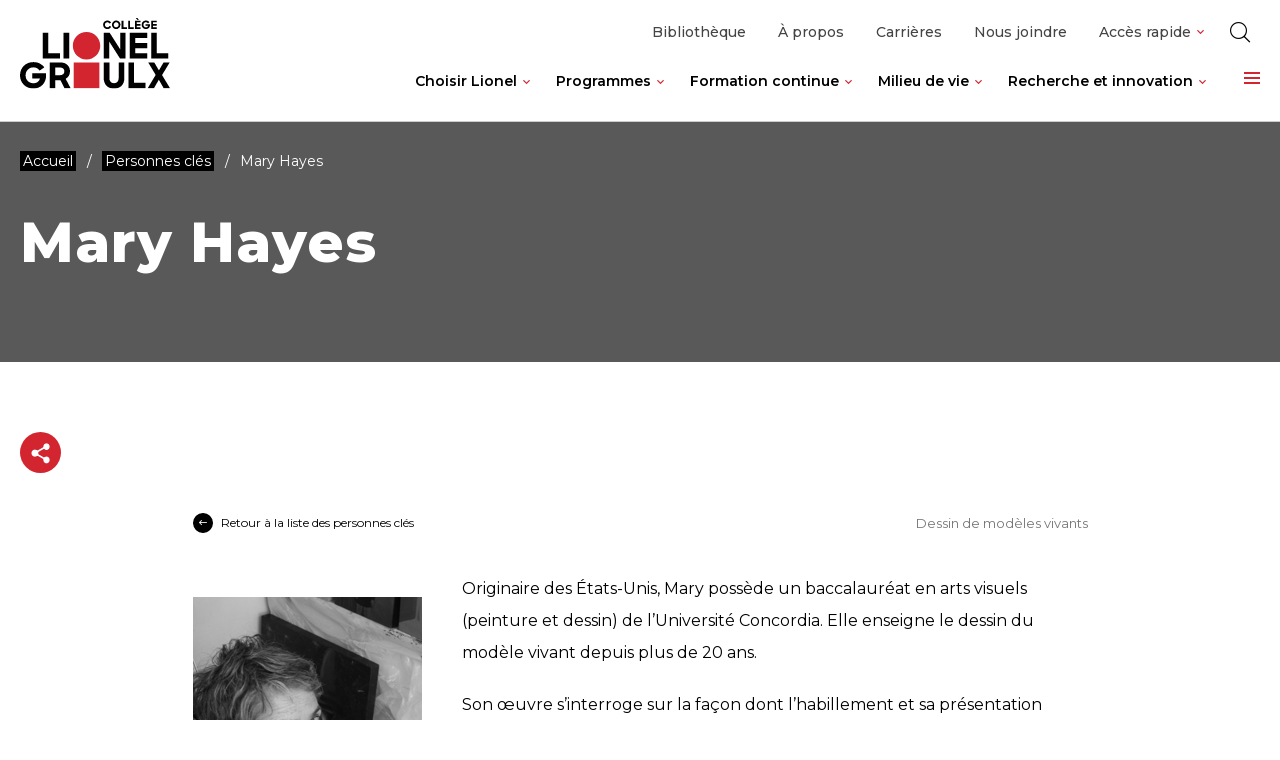

--- FILE ---
content_type: text/html; charset=UTF-8
request_url: https://clg.qc.ca/personnes-cles/mary-hayes/
body_size: 154968
content:
<!doctype html>
<html class='no-js' lang="fr-CA" prefix="og: https://ogp.me/ns#">
  <head>
  <meta charset="utf-8">
  <meta http-equiv="x-ua-compatible" content="ie=edge">
  <meta name="viewport" content="width=device-width, initial-scale=1">
  
  
<link rel="manifest" href="https://clg.qc.ca/wp-content/themes/clg.qc.ca/assets/favicon/manifest.json">
<link rel="apple-touch-icon" sizes="180x180" href="https://clg.qc.ca/wp-content/themes/clg.qc.ca/assets/favicon/apple-touch-icon.png">
<link rel="icon" type="image/png" sizes="32x32" href="https://clg.qc.ca/wp-content/themes/clg.qc.ca/assets/favicon/favicon-32x32.png">
<link rel="icon" type="image/png" sizes="16x16" href="https://clg.qc.ca/wp-content/themes/clg.qc.ca/assets/favicon/favicon-16x16.png">
<link rel="shortcut icon" href="https://clg.qc.ca/wp-content/themes/clg.qc.ca/assets/favicon/favicon.ico">
<meta name="msapplication-config" content="https://clg.qc.ca/wp-content/themes/clg.qc.ca/assets/favicon/browserconfig.xml">

<meta name="apple-mobile-web-app-status-bar-style" content="#2F98D6">
<link rel="mask-icon" href="https://clg.qc.ca/wp-content/themes/clg.qc.ca/assets/favicon/safari-pinned-tab.svg" color="#2F98D6">
<meta name="msapplication-TileColor" content="#ffffff">
<meta name="theme-color" content="#ffffff">
	<style>img:is([sizes="auto" i], [sizes^="auto," i]) { contain-intrinsic-size: 3000px 1500px }</style>
	
<!-- Search Engine Optimization by Rank Math - https://rankmath.com/ -->
<title>Mary Hayes - Collège Lionel-Groulx</title>
<meta name="robots" content="index, follow, max-snippet:-1, max-video-preview:-1, max-image-preview:large"/>
<link rel="canonical" href="https://clg.qc.ca/personnes-cles/mary-hayes/" />
<meta property="og:locale" content="fr_CA" />
<meta property="og:type" content="article" />
<meta property="og:title" content="Mary Hayes - Collège Lionel-Groulx" />
<meta property="og:description" content="Originaire des États-Unis, Mary possède un baccalauréat en arts visuels (peinture et dessin) de l’Université Concordia. Elle enseigne le dessin du modèle vivant depuis plus de 20 ans. Son œuvre s’interroge sur la façon dont l’habillement et sa présentation s’allient pour masquer, révéler, voire transformer l’être en soi. Elle a obtenu des bourses du Conseil des&hellip;" />
<meta property="og:url" content="https://clg.qc.ca/personnes-cles/mary-hayes/" />
<meta property="og:site_name" content="Collège Lionel-Groulx" />
<meta property="og:updated_time" content="2024-03-21T10:57:51-05:00" />
<meta property="og:image" content="https://clg.qc.ca/wp-content/uploads/2022/06/PhotosProductionScenique-Enseignants.png" />
<meta property="og:image:secure_url" content="https://clg.qc.ca/wp-content/uploads/2022/06/PhotosProductionScenique-Enseignants.png" />
<meta property="og:image:width" content="229" />
<meta property="og:image:height" content="341" />
<meta property="og:image:alt" content="Mary Hayes - Production scénique" />
<meta property="og:image:type" content="image/png" />
<meta name="twitter:card" content="summary_large_image" />
<meta name="twitter:title" content="Mary Hayes - Collège Lionel-Groulx" />
<meta name="twitter:description" content="Originaire des États-Unis, Mary possède un baccalauréat en arts visuels (peinture et dessin) de l’Université Concordia. Elle enseigne le dessin du modèle vivant depuis plus de 20 ans. Son œuvre s’interroge sur la façon dont l’habillement et sa présentation s’allient pour masquer, révéler, voire transformer l’être en soi. Elle a obtenu des bourses du Conseil des&hellip;" />
<meta name="twitter:image" content="https://clg.qc.ca/wp-content/uploads/2022/06/PhotosProductionScenique-Enseignants.png" />
<!-- /Rank Math WordPress SEO plugin -->

<link rel='dns-prefetch' href='//client.crisp.chat' />
<link rel='dns-prefetch' href='//gateway.moneris.com' />
<link rel='dns-prefetch' href='//s7.addthis.com' />
<link rel='dns-prefetch' href='//fonts.googleapis.com' />
<link rel='preconnect' href='https://code.jquery.com' />
<script type="text/javascript">
/* <![CDATA[ */
window._wpemojiSettings = {"baseUrl":"https:\/\/s.w.org\/images\/core\/emoji\/16.0.1\/72x72\/","ext":".png","svgUrl":"https:\/\/s.w.org\/images\/core\/emoji\/16.0.1\/svg\/","svgExt":".svg","source":{"concatemoji":"https:\/\/clg.qc.ca\/wp-includes\/js\/wp-emoji-release.min.js?ver=6.8.3"}};
/*! This file is auto-generated */
!function(s,n){var o,i,e;function c(e){try{var t={supportTests:e,timestamp:(new Date).valueOf()};sessionStorage.setItem(o,JSON.stringify(t))}catch(e){}}function p(e,t,n){e.clearRect(0,0,e.canvas.width,e.canvas.height),e.fillText(t,0,0);var t=new Uint32Array(e.getImageData(0,0,e.canvas.width,e.canvas.height).data),a=(e.clearRect(0,0,e.canvas.width,e.canvas.height),e.fillText(n,0,0),new Uint32Array(e.getImageData(0,0,e.canvas.width,e.canvas.height).data));return t.every(function(e,t){return e===a[t]})}function u(e,t){e.clearRect(0,0,e.canvas.width,e.canvas.height),e.fillText(t,0,0);for(var n=e.getImageData(16,16,1,1),a=0;a<n.data.length;a++)if(0!==n.data[a])return!1;return!0}function f(e,t,n,a){switch(t){case"flag":return n(e,"\ud83c\udff3\ufe0f\u200d\u26a7\ufe0f","\ud83c\udff3\ufe0f\u200b\u26a7\ufe0f")?!1:!n(e,"\ud83c\udde8\ud83c\uddf6","\ud83c\udde8\u200b\ud83c\uddf6")&&!n(e,"\ud83c\udff4\udb40\udc67\udb40\udc62\udb40\udc65\udb40\udc6e\udb40\udc67\udb40\udc7f","\ud83c\udff4\u200b\udb40\udc67\u200b\udb40\udc62\u200b\udb40\udc65\u200b\udb40\udc6e\u200b\udb40\udc67\u200b\udb40\udc7f");case"emoji":return!a(e,"\ud83e\udedf")}return!1}function g(e,t,n,a){var r="undefined"!=typeof WorkerGlobalScope&&self instanceof WorkerGlobalScope?new OffscreenCanvas(300,150):s.createElement("canvas"),o=r.getContext("2d",{willReadFrequently:!0}),i=(o.textBaseline="top",o.font="600 32px Arial",{});return e.forEach(function(e){i[e]=t(o,e,n,a)}),i}function t(e){var t=s.createElement("script");t.src=e,t.defer=!0,s.head.appendChild(t)}"undefined"!=typeof Promise&&(o="wpEmojiSettingsSupports",i=["flag","emoji"],n.supports={everything:!0,everythingExceptFlag:!0},e=new Promise(function(e){s.addEventListener("DOMContentLoaded",e,{once:!0})}),new Promise(function(t){var n=function(){try{var e=JSON.parse(sessionStorage.getItem(o));if("object"==typeof e&&"number"==typeof e.timestamp&&(new Date).valueOf()<e.timestamp+604800&&"object"==typeof e.supportTests)return e.supportTests}catch(e){}return null}();if(!n){if("undefined"!=typeof Worker&&"undefined"!=typeof OffscreenCanvas&&"undefined"!=typeof URL&&URL.createObjectURL&&"undefined"!=typeof Blob)try{var e="postMessage("+g.toString()+"("+[JSON.stringify(i),f.toString(),p.toString(),u.toString()].join(",")+"));",a=new Blob([e],{type:"text/javascript"}),r=new Worker(URL.createObjectURL(a),{name:"wpTestEmojiSupports"});return void(r.onmessage=function(e){c(n=e.data),r.terminate(),t(n)})}catch(e){}c(n=g(i,f,p,u))}t(n)}).then(function(e){for(var t in e)n.supports[t]=e[t],n.supports.everything=n.supports.everything&&n.supports[t],"flag"!==t&&(n.supports.everythingExceptFlag=n.supports.everythingExceptFlag&&n.supports[t]);n.supports.everythingExceptFlag=n.supports.everythingExceptFlag&&!n.supports.flag,n.DOMReady=!1,n.readyCallback=function(){n.DOMReady=!0}}).then(function(){return e}).then(function(){var e;n.supports.everything||(n.readyCallback(),(e=n.source||{}).concatemoji?t(e.concatemoji):e.wpemoji&&e.twemoji&&(t(e.twemoji),t(e.wpemoji)))}))}((window,document),window._wpemojiSettings);
/* ]]> */
</script>
<link rel='stylesheet' id='wc-moneris-checkout-block-css' href='https://clg.qc.ca/wp-content/plugins/woocommerce-gateway-moneris/assets/css/blocks/wc-moneris-checkout-block.css?ver=1768432740' type='text/css' media='all' />
<style id='wp-emoji-styles-inline-css' type='text/css'>

	img.wp-smiley, img.emoji {
		display: inline !important;
		border: none !important;
		box-shadow: none !important;
		height: 1em !important;
		width: 1em !important;
		margin: 0 0.07em !important;
		vertical-align: -0.1em !important;
		background: none !important;
		padding: 0 !important;
	}
</style>
<link rel='stylesheet' id='wp-block-library-css' href='https://clg.qc.ca/wp-includes/css/dist/block-library/style.min.css?ver=6.8.3' type='text/css' media='all' />
<style id='classic-theme-styles-inline-css' type='text/css'>
/*! This file is auto-generated */
.wp-block-button__link{color:#fff;background-color:#32373c;border-radius:9999px;box-shadow:none;text-decoration:none;padding:calc(.667em + 2px) calc(1.333em + 2px);font-size:1.125em}.wp-block-file__button{background:#32373c;color:#fff;text-decoration:none}
</style>
<style id='safe-svg-svg-icon-style-inline-css' type='text/css'>
.safe-svg-cover{text-align:center}.safe-svg-cover .safe-svg-inside{display:inline-block;max-width:100%}.safe-svg-cover svg{fill:currentColor;height:100%;max-height:100%;max-width:100%;width:100%}

</style>
<style id='global-styles-inline-css' type='text/css'>
:root{--wp--preset--aspect-ratio--square: 1;--wp--preset--aspect-ratio--4-3: 4/3;--wp--preset--aspect-ratio--3-4: 3/4;--wp--preset--aspect-ratio--3-2: 3/2;--wp--preset--aspect-ratio--2-3: 2/3;--wp--preset--aspect-ratio--16-9: 16/9;--wp--preset--aspect-ratio--9-16: 9/16;--wp--preset--color--black: #000000;--wp--preset--color--cyan-bluish-gray: #abb8c3;--wp--preset--color--white: #ffffff;--wp--preset--color--pale-pink: #f78da7;--wp--preset--color--vivid-red: #cf2e2e;--wp--preset--color--luminous-vivid-orange: #ff6900;--wp--preset--color--luminous-vivid-amber: #fcb900;--wp--preset--color--light-green-cyan: #7bdcb5;--wp--preset--color--vivid-green-cyan: #00d084;--wp--preset--color--pale-cyan-blue: #8ed1fc;--wp--preset--color--vivid-cyan-blue: #0693e3;--wp--preset--color--vivid-purple: #9b51e0;--wp--preset--gradient--vivid-cyan-blue-to-vivid-purple: linear-gradient(135deg,rgba(6,147,227,1) 0%,rgb(155,81,224) 100%);--wp--preset--gradient--light-green-cyan-to-vivid-green-cyan: linear-gradient(135deg,rgb(122,220,180) 0%,rgb(0,208,130) 100%);--wp--preset--gradient--luminous-vivid-amber-to-luminous-vivid-orange: linear-gradient(135deg,rgba(252,185,0,1) 0%,rgba(255,105,0,1) 100%);--wp--preset--gradient--luminous-vivid-orange-to-vivid-red: linear-gradient(135deg,rgba(255,105,0,1) 0%,rgb(207,46,46) 100%);--wp--preset--gradient--very-light-gray-to-cyan-bluish-gray: linear-gradient(135deg,rgb(238,238,238) 0%,rgb(169,184,195) 100%);--wp--preset--gradient--cool-to-warm-spectrum: linear-gradient(135deg,rgb(74,234,220) 0%,rgb(151,120,209) 20%,rgb(207,42,186) 40%,rgb(238,44,130) 60%,rgb(251,105,98) 80%,rgb(254,248,76) 100%);--wp--preset--gradient--blush-light-purple: linear-gradient(135deg,rgb(255,206,236) 0%,rgb(152,150,240) 100%);--wp--preset--gradient--blush-bordeaux: linear-gradient(135deg,rgb(254,205,165) 0%,rgb(254,45,45) 50%,rgb(107,0,62) 100%);--wp--preset--gradient--luminous-dusk: linear-gradient(135deg,rgb(255,203,112) 0%,rgb(199,81,192) 50%,rgb(65,88,208) 100%);--wp--preset--gradient--pale-ocean: linear-gradient(135deg,rgb(255,245,203) 0%,rgb(182,227,212) 50%,rgb(51,167,181) 100%);--wp--preset--gradient--electric-grass: linear-gradient(135deg,rgb(202,248,128) 0%,rgb(113,206,126) 100%);--wp--preset--gradient--midnight: linear-gradient(135deg,rgb(2,3,129) 0%,rgb(40,116,252) 100%);--wp--preset--font-size--small: 14px;--wp--preset--font-size--medium: 20px;--wp--preset--font-size--large: 18px;--wp--preset--font-size--x-large: 42px;--wp--preset--font-family--inter: "Inter", sans-serif;--wp--preset--font-family--cardo: Cardo;--wp--preset--spacing--20: 0.44rem;--wp--preset--spacing--30: 0.67rem;--wp--preset--spacing--40: 1rem;--wp--preset--spacing--50: 1.5rem;--wp--preset--spacing--60: 2.25rem;--wp--preset--spacing--70: 3.38rem;--wp--preset--spacing--80: 5.06rem;--wp--preset--shadow--natural: 6px 6px 9px rgba(0, 0, 0, 0.2);--wp--preset--shadow--deep: 12px 12px 50px rgba(0, 0, 0, 0.4);--wp--preset--shadow--sharp: 6px 6px 0px rgba(0, 0, 0, 0.2);--wp--preset--shadow--outlined: 6px 6px 0px -3px rgba(255, 255, 255, 1), 6px 6px rgba(0, 0, 0, 1);--wp--preset--shadow--crisp: 6px 6px 0px rgba(0, 0, 0, 1);}:where(.is-layout-flex){gap: 0.5em;}:where(.is-layout-grid){gap: 0.5em;}body .is-layout-flex{display: flex;}.is-layout-flex{flex-wrap: wrap;align-items: center;}.is-layout-flex > :is(*, div){margin: 0;}body .is-layout-grid{display: grid;}.is-layout-grid > :is(*, div){margin: 0;}:where(.wp-block-columns.is-layout-flex){gap: 2em;}:where(.wp-block-columns.is-layout-grid){gap: 2em;}:where(.wp-block-post-template.is-layout-flex){gap: 1.25em;}:where(.wp-block-post-template.is-layout-grid){gap: 1.25em;}.has-black-color{color: var(--wp--preset--color--black) !important;}.has-cyan-bluish-gray-color{color: var(--wp--preset--color--cyan-bluish-gray) !important;}.has-white-color{color: var(--wp--preset--color--white) !important;}.has-pale-pink-color{color: var(--wp--preset--color--pale-pink) !important;}.has-vivid-red-color{color: var(--wp--preset--color--vivid-red) !important;}.has-luminous-vivid-orange-color{color: var(--wp--preset--color--luminous-vivid-orange) !important;}.has-luminous-vivid-amber-color{color: var(--wp--preset--color--luminous-vivid-amber) !important;}.has-light-green-cyan-color{color: var(--wp--preset--color--light-green-cyan) !important;}.has-vivid-green-cyan-color{color: var(--wp--preset--color--vivid-green-cyan) !important;}.has-pale-cyan-blue-color{color: var(--wp--preset--color--pale-cyan-blue) !important;}.has-vivid-cyan-blue-color{color: var(--wp--preset--color--vivid-cyan-blue) !important;}.has-vivid-purple-color{color: var(--wp--preset--color--vivid-purple) !important;}.has-black-background-color{background-color: var(--wp--preset--color--black) !important;}.has-cyan-bluish-gray-background-color{background-color: var(--wp--preset--color--cyan-bluish-gray) !important;}.has-white-background-color{background-color: var(--wp--preset--color--white) !important;}.has-pale-pink-background-color{background-color: var(--wp--preset--color--pale-pink) !important;}.has-vivid-red-background-color{background-color: var(--wp--preset--color--vivid-red) !important;}.has-luminous-vivid-orange-background-color{background-color: var(--wp--preset--color--luminous-vivid-orange) !important;}.has-luminous-vivid-amber-background-color{background-color: var(--wp--preset--color--luminous-vivid-amber) !important;}.has-light-green-cyan-background-color{background-color: var(--wp--preset--color--light-green-cyan) !important;}.has-vivid-green-cyan-background-color{background-color: var(--wp--preset--color--vivid-green-cyan) !important;}.has-pale-cyan-blue-background-color{background-color: var(--wp--preset--color--pale-cyan-blue) !important;}.has-vivid-cyan-blue-background-color{background-color: var(--wp--preset--color--vivid-cyan-blue) !important;}.has-vivid-purple-background-color{background-color: var(--wp--preset--color--vivid-purple) !important;}.has-black-border-color{border-color: var(--wp--preset--color--black) !important;}.has-cyan-bluish-gray-border-color{border-color: var(--wp--preset--color--cyan-bluish-gray) !important;}.has-white-border-color{border-color: var(--wp--preset--color--white) !important;}.has-pale-pink-border-color{border-color: var(--wp--preset--color--pale-pink) !important;}.has-vivid-red-border-color{border-color: var(--wp--preset--color--vivid-red) !important;}.has-luminous-vivid-orange-border-color{border-color: var(--wp--preset--color--luminous-vivid-orange) !important;}.has-luminous-vivid-amber-border-color{border-color: var(--wp--preset--color--luminous-vivid-amber) !important;}.has-light-green-cyan-border-color{border-color: var(--wp--preset--color--light-green-cyan) !important;}.has-vivid-green-cyan-border-color{border-color: var(--wp--preset--color--vivid-green-cyan) !important;}.has-pale-cyan-blue-border-color{border-color: var(--wp--preset--color--pale-cyan-blue) !important;}.has-vivid-cyan-blue-border-color{border-color: var(--wp--preset--color--vivid-cyan-blue) !important;}.has-vivid-purple-border-color{border-color: var(--wp--preset--color--vivid-purple) !important;}.has-vivid-cyan-blue-to-vivid-purple-gradient-background{background: var(--wp--preset--gradient--vivid-cyan-blue-to-vivid-purple) !important;}.has-light-green-cyan-to-vivid-green-cyan-gradient-background{background: var(--wp--preset--gradient--light-green-cyan-to-vivid-green-cyan) !important;}.has-luminous-vivid-amber-to-luminous-vivid-orange-gradient-background{background: var(--wp--preset--gradient--luminous-vivid-amber-to-luminous-vivid-orange) !important;}.has-luminous-vivid-orange-to-vivid-red-gradient-background{background: var(--wp--preset--gradient--luminous-vivid-orange-to-vivid-red) !important;}.has-very-light-gray-to-cyan-bluish-gray-gradient-background{background: var(--wp--preset--gradient--very-light-gray-to-cyan-bluish-gray) !important;}.has-cool-to-warm-spectrum-gradient-background{background: var(--wp--preset--gradient--cool-to-warm-spectrum) !important;}.has-blush-light-purple-gradient-background{background: var(--wp--preset--gradient--blush-light-purple) !important;}.has-blush-bordeaux-gradient-background{background: var(--wp--preset--gradient--blush-bordeaux) !important;}.has-luminous-dusk-gradient-background{background: var(--wp--preset--gradient--luminous-dusk) !important;}.has-pale-ocean-gradient-background{background: var(--wp--preset--gradient--pale-ocean) !important;}.has-electric-grass-gradient-background{background: var(--wp--preset--gradient--electric-grass) !important;}.has-midnight-gradient-background{background: var(--wp--preset--gradient--midnight) !important;}.has-small-font-size{font-size: var(--wp--preset--font-size--small) !important;}.has-medium-font-size{font-size: var(--wp--preset--font-size--medium) !important;}.has-large-font-size{font-size: var(--wp--preset--font-size--large) !important;}.has-x-large-font-size{font-size: var(--wp--preset--font-size--x-large) !important;}
:where(.wp-block-post-template.is-layout-flex){gap: 1.25em;}:where(.wp-block-post-template.is-layout-grid){gap: 1.25em;}
:where(.wp-block-columns.is-layout-flex){gap: 2em;}:where(.wp-block-columns.is-layout-grid){gap: 2em;}
:root :where(.wp-block-pullquote){font-size: 1.5em;line-height: 1.6;}
</style>
<link rel='stylesheet' id='woocommerce-layout-css' href='https://clg.qc.ca/wp-content/plugins/woocommerce/assets/css/woocommerce-layout.css?ver=9.7.0' type='text/css' media='all' />
<link rel='stylesheet' id='woocommerce-smallscreen-css' href='https://clg.qc.ca/wp-content/plugins/woocommerce/assets/css/woocommerce-smallscreen.css?ver=9.7.0' type='text/css' media='only screen and (max-width: 768px)' />
<link rel='stylesheet' id='woocommerce-general-css' href='https://clg.qc.ca/wp-content/plugins/woocommerce/assets/css/woocommerce.css?ver=9.7.0' type='text/css' media='all' />
<style id='woocommerce-inline-inline-css' type='text/css'>
.woocommerce form .form-row .required { visibility: visible; }
</style>
<link rel='stylesheet' id='brands-styles-css' href='https://clg.qc.ca/wp-content/plugins/woocommerce/assets/css/brands.css?ver=9.7.0' type='text/css' media='all' />
<link rel='stylesheet' id='sv-wc-payment-gateway-payment-form-v5_15_12-css' href='https://clg.qc.ca/wp-content/plugins/woocommerce-gateway-moneris/vendor/skyverge/wc-plugin-framework/woocommerce/payment-gateway/assets/css/frontend/sv-wc-payment-gateway-payment-form.min.css?ver=5.15.12' type='text/css' media='all' />
<link rel='stylesheet' id='wc-moneris-css' href='https://clg.qc.ca/wp-content/plugins/woocommerce-gateway-moneris/assets/css/frontend/wc-moneris.min.css?ver=1768432740' type='text/css' media='all' />
<link rel='stylesheet' id='google_font-css' href='//fonts.googleapis.com/css2?family=Montserrat:ital,wght@0,100;0,200;0,300;0,400;0,500;0,600;0,700;0,800;1,100;1,200;1,300;1,400;1,500;1,600;1,700&#038;family=Zilla+Slab:ital,wght@0,300;0,400;0,500;0,600;0,700;1,300;1,400;1,500;1,600;1,700&#038;display=swap' type='text/css' media='all' />
<link rel='stylesheet' id='sage-css-css' href='https://clg.qc.ca/wp-content/themes/clg.qc.ca/dist/styles/main.css' type='text/css' media='all' />
<link rel='stylesheet' id='swiper-css-css' href='https://clg.qc.ca/wp-content/themes/clg.qc.ca/dist/styles/swiper.css' type='text/css' media='all' />
<script type="text/javascript" src="https://code.jquery.com/jquery-3.5.1.min.js" id="jquery-js"></script>
<script type="text/javascript" src="https://clg.qc.ca/wp-content/plugins/woocommerce/assets/js/jquery-blockui/jquery.blockUI.min.js?ver=2.7.0-wc.9.7.0" id="jquery-blockui-js" defer="defer" data-wp-strategy="defer"></script>
<script type="text/javascript" id="wc-add-to-cart-js-extra">
/* <![CDATA[ */
var wc_add_to_cart_params = {"ajax_url":"\/wp-admin\/admin-ajax.php","wc_ajax_url":"\/?wc-ajax=%%endpoint%%","i18n_view_cart":"Voir le panier","cart_url":"https:\/\/clg.qc.ca\/panier\/","is_cart":"","cart_redirect_after_add":"no"};
/* ]]> */
</script>
<script type="text/javascript" src="https://clg.qc.ca/wp-content/plugins/woocommerce/assets/js/frontend/add-to-cart.min.js?ver=9.7.0" id="wc-add-to-cart-js" defer="defer" data-wp-strategy="defer"></script>
<script type="text/javascript" src="https://clg.qc.ca/wp-content/plugins/woocommerce/assets/js/js-cookie/js.cookie.min.js?ver=2.1.4-wc.9.7.0" id="js-cookie-js" defer="defer" data-wp-strategy="defer"></script>
<script type="text/javascript" id="woocommerce-js-extra">
/* <![CDATA[ */
var woocommerce_params = {"ajax_url":"\/wp-admin\/admin-ajax.php","wc_ajax_url":"\/?wc-ajax=%%endpoint%%","i18n_password_show":"Show password","i18n_password_hide":"Hide password"};
/* ]]> */
</script>
<script type="text/javascript" src="https://clg.qc.ca/wp-content/plugins/woocommerce/assets/js/frontend/woocommerce.min.js?ver=9.7.0" id="woocommerce-js" defer="defer" data-wp-strategy="defer"></script>
<script type="text/javascript" src="https://clg.qc.ca/wp-content/themes/clg.qc.ca/dist/scripts/modernizr.js" id="modernizr-js"></script>
<script type="text/javascript" src="https://clg.qc.ca/wp-content/themes/clg.qc.ca/dist/scripts/polyfills.js" id="polyfills-js"></script>
<script type="text/javascript" src="https://clg.qc.ca/wp-includes/js/underscore.min.js?ver=1.13.7" id="underscore-js"></script>
<script type="text/javascript" id="wp-util-js-extra">
/* <![CDATA[ */
var _wpUtilSettings = {"ajax":{"url":"\/wp-admin\/admin-ajax.php"}};
/* ]]> */
</script>
<script type="text/javascript" src="https://clg.qc.ca/wp-includes/js/wp-util.min.js?ver=6.8.3" id="wp-util-js"></script>
<script type="text/javascript" id="global-search-js-extra">
/* <![CDATA[ */
var search_options = {"autocomplete_search_version":"1768424919","language":"main","search_label":"Rechercher"};
/* ]]> */
</script>
<script type="text/javascript" src="https://clg.qc.ca/wp-content/themes/clg.qc.ca/dist/scripts/global-search.js" id="global-search-js"></script>
<script type="text/javascript" src="https://clg.qc.ca/wp-content/themes/clg.qc.ca/dist/scripts/swiper.js" id="swiper-js-js"></script>
<script type="text/javascript" src="https://clg.qc.ca/wp-content/themes/clg.qc.ca/dist/scripts/share-toolbox.js" id="share-toolbox-js-js"></script>
<script type="text/javascript" src="https://clg.qc.ca/wp-content/themes/clg.qc.ca/dist/scripts/vtx-sliders.js" id="vtx-sliders-js-js"></script>
<script type="text/javascript" src="https://clg.qc.ca/wp-content/themes/clg.qc.ca/dist/scripts/related-programs-carousel.js" id="related-programs-carousel-js-js"></script>
<script type="text/javascript" src="https://clg.qc.ca/wp-content/themes/clg.qc.ca/dist/scripts/sticky-accent-bar.js" id="sticky-accent-bar-js-js"></script>
<link rel="https://api.w.org/" href="https://clg.qc.ca/wp-json/" /><link rel="alternate" title="JSON" type="application/json" href="https://clg.qc.ca/wp-json/wp/v2/person/11522" /><link rel="EditURI" type="application/rsd+xml" title="RSD" href="https://clg.qc.ca/xmlrpc.php?rsd" />
<meta name="generator" content="WordPress 6.8.3" />
<link rel='shortlink' href='https://clg.qc.ca/?p=11522' />
<link rel="alternate" title="oEmbed (JSON)" type="application/json+oembed" href="https://clg.qc.ca/wp-json/oembed/1.0/embed?url=https%3A%2F%2Fclg.qc.ca%2Fpersonnes-cles%2Fmary-hayes%2F" />
<link rel="alternate" title="oEmbed (XML)" type="text/xml+oembed" href="https://clg.qc.ca/wp-json/oembed/1.0/embed?url=https%3A%2F%2Fclg.qc.ca%2Fpersonnes-cles%2Fmary-hayes%2F&#038;format=xml" />
    <script type="text/tmpl" id="tmpl-autocomplete-item">
      <li class="search-item {{ data.Selected }}" id="search-item-{{ data.ID }}"> <a href="{{ data.URL }}" data-og-text="{{ data.OGText }}">{{{ data.Title }}}</a> </li>
    </script>
  
  <script>
      (function($) {
        $(document).on('facetwp-refresh', function() {
          if ( 'undefined' === FWP.enabled_scroll ) {
            if ( FWP.soft_refresh ) {
              FWP.enable_scroll = true;
            } else {
              FWP.enable_scroll = false;
            }
          }
        });
        $(document).on('facetwp-loaded', function() {
          if ( ! FWP.please_dont_scroll && FWP.enable_scroll ) {

            let scroll_top = 260;
            if ( 'undefined' !== typeof FWP.please_scroll_there ) {
              const scroll_top_offset = 260;
              scroll_top = $( FWP.please_scroll_there ).offset().top - scroll_top_offset;
            }

            $('html, body').animate({scrollTop: scroll_top}, 500);
          }
        });
      })(jQuery);
  </script>

    	<noscript><style>.woocommerce-product-gallery{ opacity: 1 !important; }</style></noscript>
	<style class='wp-fonts-local' type='text/css'>
@font-face{font-family:Inter;font-style:normal;font-weight:300 900;font-display:fallback;src:url('https://clg.qc.ca/wp-content/plugins/woocommerce/assets/fonts/Inter-VariableFont_slnt,wght.woff2') format('woff2');font-stretch:normal;}
@font-face{font-family:Cardo;font-style:normal;font-weight:400;font-display:fallback;src:url('https://clg.qc.ca/wp-content/plugins/woocommerce/assets/fonts/cardo_normal_400.woff2') format('woff2');}
</style>
  <!-- Google Tag Manager -->
  <script>(function(w,d,s,l,i){w[l]=w[l]||[];w[l].push({'gtm.start':
  new Date().getTime(),event:'gtm.js'});var f=d.getElementsByTagName(s)[0],
  j=d.createElement(s),dl=l!='dataLayer'?'&l='+l:'';j.async=true;j.src=
  'https://www.googletagmanager.com/gtm.js?id='+i+dl;f.parentNode.insertBefore(j,f);
  })(window,document,'script','dataLayer','GTM-W224NR6');</script>
  <!-- End Google Tag Manager -->
</head>
  <body class="wp-singular person-template-default single single-person postid-11522 wp-theme-clgqcca theme-clg.qc.ca woocommerce-no-js mary-hayes sidebar-primary">
    <!-- Google Tag Manager (noscript) -->
    <noscript><iframe src="https://www.googletagmanager.com/ns.html?id=GTM-W224NR6"
    height="0" width="0" style="display:none;visibility:hidden"></iframe></noscript>
    <!-- End Google Tag Manager (noscript) -->

    <!-- Didomi SDK code -->
    <script type="text/javascript">window.gdprAppliesGlobally=false;(function(){(function(e,r){var t=document.createElement("link");t.rel="preconnect";t.as="script";var n=document.createElement("link");n.rel="dns-prefetch";n.as="script";var i=document.createElement("link");i.rel="preload";i.as="script";var o=document.createElement("script");o.id="spcloader";o.type="text/javascript";o["async"]=true;o.charset="utf-8";var a="https://sdk.privacy-center.org/"+e+"/loader.js?target_type=notice&target="+r;if(window.didomiConfig&&window.didomiConfig.user){var c=window.didomiConfig.user;var s=c.country;var d=c.region;if(s){a=a+"&country="+s;if(d){a=a+"&region="+d}}}t.href="https://sdk.privacy-center.org/";n.href="https://sdk.privacy-center.org/";i.href=a;o.src=a;var p=document.getElementsByTagName("script")[0];p.parentNode.insertBefore(t,p);p.parentNode.insertBefore(n,p);p.parentNode.insertBefore(i,p);p.parentNode.insertBefore(o,p)})("f5ce6044-cf3a-4454-9a6a-b2a09f778740","WR7ezHFQ")})();</script>

    <!--[if IE]>
      <div class="alert alert-warning">
        Vous utilisez un navigateur <strong>déprécié</strong>. Veuillez<a href="http://browsehappy.com/">mettre à jour votre navigateur</a> afin d'améliorer votre expérience.      </div>
    <![endif]-->

    <!-- Add a skip to content button when user is tabing -->
    <nav id="skip-nav">
      <ul>
        <li><a href="#main-content">Passer au contenu principal</a></li>
      </ul>
    </nav>

    
<header class="site-header" role="banner">
    <div class="navbar">
    <div class="container navbar__inner">
      <div class="navbar__home-link-wrapper">
        <a class="navbar__home-link" href="https://clg.qc.ca/">
          <img src="https://clg.qc.ca/wp-content/themes/clg.qc.ca/dist/images/logo.svg" alt="Collège Lionel-Groulx" class="navbar__logo">
        </a>
      </div>
      <div class="navbar__navigations-wrapper">
        <nav class="top-navigation">
          <ul id="menu-top-navigation" class="nav top-nav"><li class="nav-item top-navigation-1__subnav__0"><div class="nav-item__link-wrapper">
<a class="nav-item__link"  href="https://clg.qc.ca/bibliotheque/">Bibliothèque</a>
</div>
</li>
<li class="nav-item top-navigation-1__subnav__1"><div class="nav-item__link-wrapper">
<a class="nav-item__link"  href="https://clg.qc.ca/a-propos/">À propos</a>
</div>
</li>
<li class="nav-item top-navigation-1__subnav__2"><div class="nav-item__link-wrapper">
<a class="nav-item__link"  href="https://clg.qc.ca/carrieres/">Carrières</a>
</div>
</li>
<li class="nav-item top-navigation-1__subnav__3"><div class="nav-item__link-wrapper">
<a class="nav-item__link"  href="https://clg.qc.ca/nous-joindre/">Nous joindre</a>
</div>
</li>
<li class="nav-item top-navigation-1__subnav__4 dropdown nav-item--heading"><div class="nav-item__link-wrapper">
<span class="nav-item__link">Accès rapide</span>
<button type="button" class="dropdown__toggle" aria-label="Ouvrir le sous-menu de Accès rapide." aria-expanded="false" aria-controls="top-navigation-1__subnav__4" data-label-open="Ouvrir le sous-menu de Accès rapide." data-label-close="Fermer le sous-menu de Accès rapide."></button>
</div>


<div id="top-navigation-1__subnav__4" class="dropdown__subnav-wrapper subnav-wrapper-depth-0">
<ul class="dropdown__subnav subnav-depth-0" data-depth="0">
	<li class="nav-item top-navigation-1__subnav__4-0"><div class="nav-item__link-wrapper">
<a class="nav-item__link"  href="https://clg.qc.ca/colnet/">Colnet</a>
</div>
</li>
	<li class="nav-item top-navigation-1__subnav__4-1"><div class="nav-item__link-wrapper">
<a class="nav-item__link"  href="https://clg.qc.ca/moodle/">Moodle</a>
</div>
</li>
	<li class="nav-item top-navigation-1__subnav__4-2"><div class="nav-item__link-wrapper">
<a class="nav-item__link"  href="https://clg.qc.ca/microsoft-365/">Microsoft 365</a>
</div>
</li>
	<li class="nav-item top-navigation-1__subnav__4-3"><div class="nav-item__link-wrapper">
<a class="nav-item__link"  href="https://clg.qc.ca/autres/employes/">Intranet &#8211; employés</a>
</div>
</li>
	<li class="nav-item top-navigation-1__subnav__4-4"><div class="nav-item__link-wrapper">
<a class="nav-item__link"  href="https://clg.qc.ca/boutiques/">Boutiques du Collège</a>
</div>
</li>

</ul>
</div></li>
</ul>          <button id="search-toggle" class="navbar__search-btn search-btn" aria-expanded="false" aria-controls="search-popup" title="Rechercher sur le site web">
  <i class="icon-search-blk" aria-hidden="true"></i>
  <i class="icon-close" aria-hidden="true"></i>
  <span class="sr-only">Ouvrir la barre de recherche</span>
</button>
<div id="search-popup" class="header__search-popup">
  <div class="header__search-popup__inner search-form-wrapper container">
    
<form action="https://clg.qc.ca/resultats-recherche/" method="get" class="search-form">
  <div class="wrapper-search-autocomplete">
    <label class="sr-only" for="search">Rechercher sur le site web</label>
    <input type="text" name="_global_search" id="search" class="search-field" value="" placeholder="Rechercher par mot-clé" />
  </div>
  <button type="submit" class="search-submit btn">
    <span class="sr-only">Soumettre la recherche</span>
  </button>
</form>
  </div>
</div>
                  </nav>
        <div class="navigations-wrapper__bottom-navigations">
          <nav class="nav-primary-wrapper">
            <ul id="menu-menu-principal" class="nav nav-primary"><li class="nav-item menu-principal-2__subnav__0 dropdown nav-item--has-cta"><div class="nav-item__link-wrapper">
<a class="nav-item__link"  href="https://clg.qc.ca/choisir-lionel/">Choisir Lionel</a>
<button type="button" class="dropdown__toggle" aria-label="Ouvrir le sous-menu de Choisir Lionel." aria-expanded="false" aria-controls="menu-principal-2__subnav__0" data-label-open="Ouvrir le sous-menu de Choisir Lionel." data-label-close="Fermer le sous-menu de Choisir Lionel."></button>
</div>


<div id="menu-principal-2__subnav__0" class="dropdown__subnav-wrapper subnav-wrapper-depth-0">
<ul class="dropdown__subnav subnav-depth-0" data-depth="0">
	<li class="nav-item menu-principal-2__subnav__0-0"><div class="nav-item__link-wrapper">
<a class="nav-item__link"  href="https://clg.qc.ca/choisir-lionel/admission/">Admission</a>
</div>
</li>
	<li class="nav-item menu-principal-2__subnav__0-1"><div class="nav-item__link-wrapper">
<a class="nav-item__link"  href="https://clg.qc.ca/choisir-lionel/visite-du-college/">Visite du Collège</a>
</div>
</li>
	<li class="nav-item menu-principal-2__subnav__0-2"><div class="nav-item__link-wrapper">
<a class="nav-item__link"  href="https://clg.qc.ca/portesouvertes/">Portes ouvertes</a>
</div>
</li>
	<li class="nav-item menu-principal-2__subnav__0-3"><div class="nav-item__link-wrapper">
<a class="nav-item__link"  href="https://clg.qc.ca/choisir-lionel/quel-parcours-choisir/">Quel parcours choisir?</a>
</div>
</li>
	<li class="nav-item menu-principal-2__subnav__0-4"><div class="nav-item__link-wrapper">
<a class="nav-item__link"  href="https://clg.qc.ca/choisir-lionel/nos-familles-dinterets/">Nos familles d’intérêts</a>
</div>
</li>
	<li class="nav-item menu-principal-2__subnav__0-5"><div class="nav-item__link-wrapper">
<a class="nav-item__link"  href="https://clg.qc.ca/choisir-lionel/nos-avantages/">Nos avantages</a>
</div>
</li>
	<li class="nav-item menu-principal-2__subnav__0-6"><div class="nav-item__link-wrapper">
<a class="nav-item__link"  href="https://clg.qc.ca/milieu-de-vie/residences/">Résidences</a>
</div>
</li>
	<li class="nav-item menu-principal-2__subnav__0-7"><div class="nav-item__link-wrapper">
<a class="nav-item__link"  href="https://clg.qc.ca/choisir-lionel/etudiants-internationaux/">Étudiants internationaux</a>
</div>
</li>
	<li class="nav-item menu-principal-2__subnav__0-8"><div class="nav-item__link-wrapper">
<a class="nav-item__link"  href="https://clg.qc.ca/choisir-lionel/temoignages/">Témoignages</a>
</div>
</li>
<li class='nav-item__cta-container' style='background-image:url(https://clg.qc.ca/wp-content/uploads/2024/09/SW-CarreMenu_PO-A24.png)'>
          <a href='https://live-college-lionel-groulx.pantheonsite.io/portesouvertes/'>
            <i class='icon icon-event'></i>
            PORTES OUVERTES
          </a>
        </li>
</ul>
</div></li>
<li class="nav-item menu-principal-2__subnav__1 dropdown nav-item--mega-menu"><div class="nav-item__link-wrapper">
<a class="nav-item__link"  href="https://clg.qc.ca/programmes/">Programmes</a>
<button type="button" class="dropdown__toggle" aria-label="Ouvrir le sous-menu de Programmes." aria-expanded="false" aria-controls="menu-principal-2__subnav__1" data-label-open="Ouvrir le sous-menu de Programmes." data-label-close="Fermer le sous-menu de Programmes."></button>
</div>


<div id="menu-principal-2__subnav__1" class="dropdown__subnav-wrapper subnav-wrapper-depth-0">
<ul class="dropdown__subnav subnav-depth-0" data-depth="0">
	<li class="nav-item menu-principal-2__subnav__1-0"><div class="nav-item__link-wrapper">
<a class="nav-item__link"  href="https://clg.qc.ca/programmes/">Tous les programmes</a>
</div>
</li>
	<li class="nav-item menu-principal-2__subnav__1-1 dropdown"><div class="nav-item__link-wrapper">
<a class="nav-item__link"  href="https://clg.qc.ca/programmes/?_cheminement_de_programme=preuniversitaire">Préuniversitaires</a>
<button type="button" class="dropdown__toggle" aria-label="Ouvrir le sous-menu de Préuniversitaires." aria-expanded="false" aria-controls="menu-principal-2__subnav__1-1" data-label-open="Ouvrir le sous-menu de Préuniversitaires." data-label-close="Fermer le sous-menu de Préuniversitaires."></button>
</div>


<div id="menu-principal-2__subnav__1-1" class="dropdown__subnav-wrapper subnav-wrapper-depth-1">
<ul class="dropdown__subnav subnav-depth-1" data-depth="1">
		<li class="link-all nav-item menu-principal-2__subnav__1-1-0"><div class="nav-item__link-wrapper">
<a class="nav-item__link"  href="https://clg.qc.ca/programmes/?_cheminement_de_programme=preuniversitaire">Voir tous les programmes préuniversitaires</a>
</div>
</li>
		<li class="nav-item menu-principal-2__subnav__1-1-1"><div class="nav-item__link-wrapper">
<a class="nav-item__link"  href="https://clg.qc.ca/programmes/sciences-de-la-nature/">SCIENCES DE LA NATURE</a>
</div>
</li>
		<li class="nav-item menu-principal-2__subnav__1-1-2"><div class="nav-item__link-wrapper">
<a class="nav-item__link"  href="https://clg.qc.ca/programmes/sciences-informatique-et-mathematique/">SCIENCES, INFORMATIQUE ET MATHÉMATIQUE</a>
</div>
</li>
		<li class="nav-item menu-principal-2__subnav__1-1-3 dropdown nav-item--heading"><div class="nav-item__link-wrapper">
<span class="nav-item__link">SCIENCES HUMAINES</span>
<button type="button" class="dropdown__toggle" aria-label="Ouvrir le sous-menu de SCIENCES HUMAINES." aria-expanded="false" aria-controls="menu-principal-2__subnav__1-1-3" data-label-open="Ouvrir le sous-menu de SCIENCES HUMAINES." data-label-close="Fermer le sous-menu de SCIENCES HUMAINES."></button>
</div>


<div id="menu-principal-2__subnav__1-1-3" class="dropdown__subnav-wrapper subnav-wrapper-depth-2">
<ul class="dropdown__subnav subnav-depth-2" data-depth="2">
			<li class="nav-item menu-principal-2__subnav__1-1-3-0"><div class="nav-item__link-wrapper">
<a class="nav-item__link"  href="https://clg.qc.ca/programmes/sciences-humaines-enjeux-planetaires/">Enjeux planétaires</a>
</div>
</li>
			<li class="nav-item menu-principal-2__subnav__1-1-3-1"><div class="nav-item__link-wrapper">
<a class="nav-item__link"  href="https://clg.qc.ca/programmes/sciences-humaines-individu-diversite-et-relations-humaines/">Individu, diversité et relations humaines</a>
</div>
</li>
			<li class="nav-item menu-principal-2__subnav__1-1-3-2"><div class="nav-item__link-wrapper">
<a class="nav-item__link"  href="https://clg.qc.ca/programmes/sciences-humaines-societes-droits-et-pouvoirs/">Sociétés, droits et pouvoirs</a>
</div>
</li>
			<li class="nav-item menu-principal-2__subnav__1-1-3-3"><div class="nav-item__link-wrapper">
<a class="nav-item__link"  href="https://clg.qc.ca/programmes/sciences-humaines-avec-mathematiques/">Sciences humaines avec mathématiques</a>
</div>
</li>
			<li class="nav-item menu-principal-2__subnav__1-1-3-4"><div class="nav-item__link-wrapper">
<a class="nav-item__link"  href="https://clg.qc.ca/programmes/sciences-humaines-avec-administration/">Sciences humaines avec administration</a>
</div>
</li>

</ul>
</div></li>
		<li class="nav-item menu-principal-2__subnav__1-1-4 dropdown nav-item--heading"><div class="nav-item__link-wrapper">
<span class="nav-item__link">ARTS, LETTRES ET COMMUNICATION</span>
<button type="button" class="dropdown__toggle" aria-label="Ouvrir le sous-menu de ARTS, LETTRES ET COMMUNICATION." aria-expanded="false" aria-controls="menu-principal-2__subnav__1-1-4" data-label-open="Ouvrir le sous-menu de ARTS, LETTRES ET COMMUNICATION." data-label-close="Fermer le sous-menu de ARTS, LETTRES ET COMMUNICATION."></button>
</div>


<div id="menu-principal-2__subnav__1-1-4" class="dropdown__subnav-wrapper subnav-wrapper-depth-2">
<ul class="dropdown__subnav subnav-depth-2" data-depth="2">
			<li class="nav-item menu-principal-2__subnav__1-1-4-0"><div class="nav-item__link-wrapper">
<a class="nav-item__link"  href="https://clg.qc.ca/programmes/option-litterature/">Option Littérature</a>
</div>
</li>
			<li class="nav-item menu-principal-2__subnav__1-1-4-1"><div class="nav-item__link-wrapper">
<a class="nav-item__link"  href="https://clg.qc.ca/programmes/arts-lettres-communication-option-medias-profil-cinema-et-communication/">Option Médias, profil Cinéma et communication</a>
</div>
</li>
			<li class="nav-item menu-principal-2__subnav__1-1-4-2"><div class="nav-item__link-wrapper">
<a class="nav-item__link"  href="https://clg.qc.ca/programmes/option-theatre-profil-jeu-et-creation-theatrale/">Option Théâtre, profil Jeu et création théâtrale</a>
</div>
</li>
			<li class="nav-item menu-principal-2__subnav__1-1-4-3"><div class="nav-item__link-wrapper">
<a class="nav-item__link"  href="https://clg.qc.ca/programmes/arts-lettres-et-communication-option-langues/">Option Langues</a>
</div>
</li>

</ul>
</div></li>
		<li class="nav-item menu-principal-2__subnav__1-1-5 dropdown nav-item--heading"><div class="nav-item__link-wrapper">
<span class="nav-item__link">MUSIQUE</span>
<button type="button" class="dropdown__toggle" aria-label="Ouvrir le sous-menu de MUSIQUE." aria-expanded="false" aria-controls="menu-principal-2__subnav__1-1-5" data-label-open="Ouvrir le sous-menu de MUSIQUE." data-label-close="Fermer le sous-menu de MUSIQUE."></button>
</div>


<div id="menu-principal-2__subnav__1-1-5" class="dropdown__subnav-wrapper subnav-wrapper-depth-2">
<ul class="dropdown__subnav subnav-depth-2" data-depth="2">
			<li class="nav-item menu-principal-2__subnav__1-1-5-0"><div class="nav-item__link-wrapper">
<a class="nav-item__link"  href="https://clg.qc.ca/programmes/musique-profil-classique/">Profil Classique</a>
</div>
</li>
			<li class="nav-item menu-principal-2__subnav__1-1-5-1"><div class="nav-item__link-wrapper">
<a class="nav-item__link"  href="https://clg.qc.ca/programmes/musique-profil-jazz/">Profil Jazz</a>
</div>
</li>
			<li class="nav-item menu-principal-2__subnav__1-1-5-2"><div class="nav-item__link-wrapper">
<a class="nav-item__link"  href="https://clg.qc.ca/programmes/musique-profil-numerique/">Profil Numérique</a>
</div>
</li>

</ul>
</div></li>
		<li class="nav-item menu-principal-2__subnav__1-1-6"><div class="nav-item__link-wrapper">
<a class="nav-item__link"  href="https://clg.qc.ca/programmes/arts-visuels/">ARTS VISUELS</a>
</div>
</li>
		<li class="nav-item menu-principal-2__subnav__1-1-7"><div class="nav-item__link-wrapper">
<a class="nav-item__link"  href="https://clg.qc.ca/programmes/sciences-lettres-et-arts/">SCIENCES, LETTRES ET ARTS</a>
</div>
</li>
		<li class="nav-item menu-principal-2__subnav__1-1-8"><div class="nav-item__link-wrapper">
<a class="nav-item__link"  href="https://clg.qc.ca/programmes/histoire-et-civilisation/">HISTOIRE ET CIVILISATION</a>
</div>
</li>
		<li class="nav-item menu-principal-2__subnav__1-1-9 dropdown nav-item--heading"><div class="nav-item__link-wrapper">
<span class="nav-item__link">DOUBLES DEC</span>
<button type="button" class="dropdown__toggle" aria-label="Ouvrir le sous-menu de DOUBLES DEC." aria-expanded="false" aria-controls="menu-principal-2__subnav__1-1-9" data-label-open="Ouvrir le sous-menu de DOUBLES DEC." data-label-close="Fermer le sous-menu de DOUBLES DEC."></button>
</div>


<div id="menu-principal-2__subnav__1-1-9" class="dropdown__subnav-wrapper subnav-wrapper-depth-2">
<ul class="dropdown__subnav subnav-depth-2" data-depth="2">
			<li class="nav-item menu-principal-2__subnav__1-1-9-0"><div class="nav-item__link-wrapper">
<a class="nav-item__link"  href="https://clg.qc.ca/programmes/?_cheminement_de_programme=double-dec">Voir tous les Doubles DEC</a>
</div>
</li>

</ul>
</div></li>

</ul>
</div></li>
	<li class="nav-item menu-principal-2__subnav__1-2 dropdown"><div class="nav-item__link-wrapper">
<a class="nav-item__link"  href="https://clg.qc.ca/programmes/?_cheminement_de_programme=technique">Techniques</a>
<button type="button" class="dropdown__toggle" aria-label="Ouvrir le sous-menu de Techniques." aria-expanded="false" aria-controls="menu-principal-2__subnav__1-2" data-label-open="Ouvrir le sous-menu de Techniques." data-label-close="Fermer le sous-menu de Techniques."></button>
</div>


<div id="menu-principal-2__subnav__1-2" class="dropdown__subnav-wrapper subnav-wrapper-depth-1">
<ul class="dropdown__subnav subnav-depth-1" data-depth="1">
		<li class="link-all nav-item menu-principal-2__subnav__1-2-0"><div class="nav-item__link-wrapper">
<a class="nav-item__link"  href="https://clg.qc.ca/programmes/?_cheminement_de_programme=technique">Voir tous les programmes techniques</a>
</div>
</li>
		<li class="nav-item menu-principal-2__subnav__1-2-1 dropdown nav-item--heading"><div class="nav-item__link-wrapper">
<span class="nav-item__link">AGRICULTURE ET HORTICULTURE</span>
<button type="button" class="dropdown__toggle" aria-label="Ouvrir le sous-menu de AGRICULTURE ET HORTICULTURE." aria-expanded="false" aria-controls="menu-principal-2__subnav__1-2-1" data-label-open="Ouvrir le sous-menu de AGRICULTURE ET HORTICULTURE." data-label-close="Fermer le sous-menu de AGRICULTURE ET HORTICULTURE."></button>
</div>


<div id="menu-principal-2__subnav__1-2-1" class="dropdown__subnav-wrapper subnav-wrapper-depth-2">
<ul class="dropdown__subnav subnav-depth-2" data-depth="2">
			<li class="nav-item menu-principal-2__subnav__1-2-1-0"><div class="nav-item__link-wrapper">
<a class="nav-item__link"  href="https://clg.qc.ca/programmes/gestion-et-technologies-dentreprise-agricole/">Gestion et technologies d’entreprise agricole</a>
</div>
</li>
			<li class="nav-item menu-principal-2__subnav__1-2-1-1"><div class="nav-item__link-wrapper">
<a class="nav-item__link"  href="https://clg.qc.ca/programmes/technologie-de-la-production-horticole-agroenvironnementale/">Technologie de la production horticole agroenvironnementale</a>
</div>
</li>

</ul>
</div></li>
		<li class="nav-item menu-principal-2__subnav__1-2-2 dropdown nav-item--heading"><div class="nav-item__link-wrapper">
<span class="nav-item__link">ARTS ET CRÉATION</span>
<button type="button" class="dropdown__toggle" aria-label="Ouvrir le sous-menu de ARTS ET CRÉATION." aria-expanded="false" aria-controls="menu-principal-2__subnav__1-2-2" data-label-open="Ouvrir le sous-menu de ARTS ET CRÉATION." data-label-close="Fermer le sous-menu de ARTS ET CRÉATION."></button>
</div>


<div id="menu-principal-2__subnav__1-2-2" class="dropdown__subnav-wrapper subnav-wrapper-depth-2">
<ul class="dropdown__subnav subnav-depth-2" data-depth="2">
			<li class="nav-item menu-principal-2__subnav__1-2-2-0"><div class="nav-item__link-wrapper">
<a class="nav-item__link"  href="https://clg.qc.ca/programmes/interpretation-theatrale/">Interprétation théâtrale</a>
</div>
</li>
			<li class="nav-item menu-principal-2__subnav__1-2-2-1"><div class="nav-item__link-wrapper">
<a class="nav-item__link"  href="https://clg.qc.ca/programmes/?_program_search=%22techniques%20professionnelles%20de%20musique%20et%20chanson%22">Techniques professionnelles de musique et chanson</a>
</div>
</li>
			<li class="nav-item menu-principal-2__subnav__1-2-2-2"><div class="nav-item__link-wrapper">
<a class="nav-item__link"  href="https://clg.qc.ca/programmes/composition-et-arrangement/">· Composition et arrangement</a>
</div>
</li>
			<li class="nav-item menu-principal-2__subnav__1-2-2-3"><div class="nav-item__link-wrapper">
<a class="nav-item__link"  href="https://clg.qc.ca/programmes/interpretation-en-musique-populaire/">· Interprétation en musique populaire</a>
</div>
</li>
			<li class="nav-item menu-principal-2__subnav__1-2-2-4"><div class="nav-item__link-wrapper">
<a class="nav-item__link"  href="/programmes/interpretation-en-theatre-musical/">· Interprétation en théâtre musical</a>
</div>
</li>
			<li class="nav-item menu-principal-2__subnav__1-2-2-5"><div class="nav-item__link-wrapper">
<a class="nav-item__link"  href="https://clg.qc.ca/programmes/?_program_search=%22production%20sc%C3%A9nique%20-%22">Production scénique</a>
</div>
</li>
			<li class="nav-item menu-principal-2__subnav__1-2-2-6"><div class="nav-item__link-wrapper">
<a class="nav-item__link"  href="https://clg.qc.ca/programmes/conception-daccessoires-de-costumes-et-despaces-scenographiques/">· Conception d’accessoires, de costumes et d’espaces scénographiques</a>
</div>
</li>
			<li class="nav-item menu-principal-2__subnav__1-2-2-7"><div class="nav-item__link-wrapper">
<a class="nav-item__link"  href="https://clg.qc.ca/programmes/regie-et-techniques-sceniques/">· Régie et techniques scéniques</a>
</div>
</li>

</ul>
</div></li>
		<li class="nav-item menu-principal-2__subnav__1-2-3 dropdown nav-item--heading"><div class="nav-item__link-wrapper">
<span class="nav-item__link">GESTION ET ADMINISTRATION</span>
<button type="button" class="dropdown__toggle" aria-label="Ouvrir le sous-menu de GESTION ET ADMINISTRATION." aria-expanded="false" aria-controls="menu-principal-2__subnav__1-2-3" data-label-open="Ouvrir le sous-menu de GESTION ET ADMINISTRATION." data-label-close="Fermer le sous-menu de GESTION ET ADMINISTRATION."></button>
</div>


<div id="menu-principal-2__subnav__1-2-3" class="dropdown__subnav-wrapper subnav-wrapper-depth-2">
<ul class="dropdown__subnav subnav-depth-2" data-depth="2">
			<li class="nav-item menu-principal-2__subnav__1-2-3-0"><div class="nav-item__link-wrapper">
<a class="nav-item__link"  href="https://clg.qc.ca/programmes/gestion-des-operations-et-de-la-chaine-logistique/">Gestion des opérations et de la chaine logistique</a>
</div>
</li>
			<li class="nav-item menu-principal-2__subnav__1-2-3-1"><div class="nav-item__link-wrapper">
<a class="nav-item__link"  href="https://clg.qc.ca/programmes/administration-gestion/">Techniques d&rsquo;administration et de gestion</a>
</div>
</li>
			<li class="nav-item menu-principal-2__subnav__1-2-3-2"><div class="nav-item__link-wrapper">
<a class="nav-item__link"  href="https://clg.qc.ca/programmes/techniques-de-la-documentation-gestion-de-linformation/">Techniques de la documentation, gestion de l’information</a>
</div>
</li>

</ul>
</div></li>
		<li class="nav-item menu-principal-2__subnav__1-2-4 dropdown nav-item--heading"><div class="nav-item__link-wrapper">
<span class="nav-item__link">SANTÉ ET HUMAIN</span>
<button type="button" class="dropdown__toggle" aria-label="Ouvrir le sous-menu de SANTÉ ET HUMAIN." aria-expanded="false" aria-controls="menu-principal-2__subnav__1-2-4" data-label-open="Ouvrir le sous-menu de SANTÉ ET HUMAIN." data-label-close="Fermer le sous-menu de SANTÉ ET HUMAIN."></button>
</div>


<div id="menu-principal-2__subnav__1-2-4" class="dropdown__subnav-wrapper subnav-wrapper-depth-2">
<ul class="dropdown__subnav subnav-depth-2" data-depth="2">
			<li class="nav-item menu-principal-2__subnav__1-2-4-0"><div class="nav-item__link-wrapper">
<a class="nav-item__link"  href="https://clg.qc.ca/programmes/soins-infirmiers/">Soins infirmiers</a>
</div>
</li>
			<li class="nav-item menu-principal-2__subnav__1-2-4-1"><div class="nav-item__link-wrapper">
<a class="nav-item__link"  href="https://clg.qc.ca/programmes/soins-prehospitaliers-durgence/">Soins préhospitaliers d&rsquo;urgence</a>
</div>
</li>
			<li class="nav-item menu-principal-2__subnav__1-2-4-2"><div class="nav-item__link-wrapper">
<a class="nav-item__link"  href="https://clg.qc.ca/programmes/techniques-deducation-a-lenfance/">Techniques d’éducation à l’enfance</a>
</div>
</li>
			<li class="nav-item menu-principal-2__subnav__1-2-4-3"><div class="nav-item__link-wrapper">
<a class="nav-item__link"  href="https://clg.qc.ca/programmes/techniques-de-sante-animale/">Techniques de santé animale</a>
</div>
</li>

</ul>
</div></li>
		<li class="nav-item menu-principal-2__subnav__1-2-5 dropdown nav-item--heading"><div class="nav-item__link-wrapper">
<span class="nav-item__link">GÉNIES ET TECHNOLOGIES</span>
<button type="button" class="dropdown__toggle" aria-label="Ouvrir le sous-menu de GÉNIES ET TECHNOLOGIES." aria-expanded="false" aria-controls="menu-principal-2__subnav__1-2-5" data-label-open="Ouvrir le sous-menu de GÉNIES ET TECHNOLOGIES." data-label-close="Fermer le sous-menu de GÉNIES ET TECHNOLOGIES."></button>
</div>


<div id="menu-principal-2__subnav__1-2-5" class="dropdown__subnav-wrapper subnav-wrapper-depth-2">
<ul class="dropdown__subnav subnav-depth-2" data-depth="2">
			<li class="nav-item menu-principal-2__subnav__1-2-5-0"><div class="nav-item__link-wrapper">
<a class="nav-item__link"  href="https://clg.qc.ca/programmes/techniques-de-linformatique/">Techniques de l’informatique</a>
</div>
</li>
			<li class="nav-item menu-principal-2__subnav__1-2-5-1"><div class="nav-item__link-wrapper">
<a class="nav-item__link"  href="https://clg.qc.ca/programmes/technologie-du-genie-electrique-reseaux-telecommunications/">Technologie du génie électrique — Réseaux et télécommunications</a>
</div>
</li>
			<li class="nav-item menu-principal-2__subnav__1-2-5-2"><div class="nav-item__link-wrapper">
<a class="nav-item__link"  href="https://clg.qc.ca/programmes/technologie-genie-electrique-electronique-programmable/">Technologie du génie électrique — Électronique programmable</a>
</div>
</li>
			<li class="nav-item menu-principal-2__subnav__1-2-5-3"><div class="nav-item__link-wrapper">
<a class="nav-item__link"  href="https://clg.qc.ca/programmes/technologie-du-genie-industriel/">Technologie du génie industriel</a>
</div>
</li>

</ul>
</div></li>

</ul>
</div></li>
	<li class="nav-item menu-principal-2__subnav__1-3 dropdown"><div class="nav-item__link-wrapper">
<a class="nav-item__link"  href="https://clg.qc.ca/formation-continue/?_types_de_formation=aec">Attestation d&rsquo;études collégiales (AEC)</a>
<button type="button" class="dropdown__toggle" aria-label="Ouvrir le sous-menu de Attestation d&#039;études collégiales (AEC)." aria-expanded="false" aria-controls="menu-principal-2__subnav__1-3" data-label-open="Ouvrir le sous-menu de Attestation d&#039;études collégiales (AEC)." data-label-close="Fermer le sous-menu de Attestation d&#039;études collégiales (AEC)."></button>
</div>


<div id="menu-principal-2__subnav__1-3" class="dropdown__subnav-wrapper subnav-wrapper-depth-1">
<ul class="dropdown__subnav subnav-depth-1" data-depth="1">
		<li class="nav-item menu-principal-2__subnav__1-3-0 dropdown nav-item--heading"><div class="nav-item__link-wrapper">
<span class="nav-item__link">ARTS ET CRÉATION</span>
<button type="button" class="dropdown__toggle" aria-label="Ouvrir le sous-menu de ARTS ET CRÉATION." aria-expanded="false" aria-controls="menu-principal-2__subnav__1-3-0" data-label-open="Ouvrir le sous-menu de ARTS ET CRÉATION." data-label-close="Fermer le sous-menu de ARTS ET CRÉATION."></button>
</div>


<div id="menu-principal-2__subnav__1-3-0" class="dropdown__subnav-wrapper subnav-wrapper-depth-2">
<ul class="dropdown__subnav subnav-depth-2" data-depth="2">
			<li class="nav-item menu-principal-2__subnav__1-3-0-0"><div class="nav-item__link-wrapper">
<a class="nav-item__link"  href="https://clg.qc.ca/formation-continue/direction-de-production-en-arts-de-la-scene/#apercu-1-tab">Direction de production en arts de la scène</a>
</div>
</li>
			<li class="nav-item menu-principal-2__subnav__1-3-0-1"><div class="nav-item__link-wrapper">
<a class="nav-item__link"  href="https://clg.qc.ca/formation-continue/greage-de-scene/">Gréage de scène</a>
</div>
</li>
			<li class="nav-item menu-principal-2__subnav__1-3-0-2"><div class="nav-item__link-wrapper">
<a class="nav-item__link"  href="https://clg.qc.ca/formation-continue/techniques-de-video-et-eclairages-asservis-pour-le-spectacle/">Techniques de vidéo et éclairages asservis pour le spectacle</a>
</div>
</li>

</ul>
</div></li>
		<li class="nav-item menu-principal-2__subnav__1-3-1 dropdown nav-item--heading"><div class="nav-item__link-wrapper">
<span class="nav-item__link">GESTION ET ADMINISTRATION</span>
<button type="button" class="dropdown__toggle" aria-label="Ouvrir le sous-menu de GESTION ET ADMINISTRATION." aria-expanded="false" aria-controls="menu-principal-2__subnav__1-3-1" data-label-open="Ouvrir le sous-menu de GESTION ET ADMINISTRATION." data-label-close="Fermer le sous-menu de GESTION ET ADMINISTRATION."></button>
</div>


<div id="menu-principal-2__subnav__1-3-1" class="dropdown__subnav-wrapper subnav-wrapper-depth-2">
<ul class="dropdown__subnav subnav-depth-2" data-depth="2">
			<li class="nav-item menu-principal-2__subnav__1-3-1-0"><div class="nav-item__link-wrapper">
<a class="nav-item__link"  href="https://clg.qc.ca/formation-continue/administration-et-comptabilite-tempspartiel-soir/">Gestion des affaires comptables et administratives</a>
</div>
</li>
			<li class="nav-item menu-principal-2__subnav__1-3-1-1"><div class="nav-item__link-wrapper">
<a class="nav-item__link"  href="https://clg.qc.ca/formation-continue/comptabilite-et-administration-tempsplein-jour/">Comptabilité et administration</a>
</div>
</li>
			<li class="nav-item menu-principal-2__subnav__1-3-1-2"><div class="nav-item__link-wrapper">
<a class="nav-item__link"  href="https://clg.qc.ca/formation-continue/gestion-des-approvisionnements-et-planification-de-la-production/">Gestion des approvisionnements et planification de la production</a>
</div>
</li>
			<li class="nav-item menu-principal-2__subnav__1-3-1-3"><div class="nav-item__link-wrapper">
<a class="nav-item__link"  href="https://clg.qc.ca/formation-continue/logistique-du-transport/">Logistique du transport</a>
</div>
</li>

</ul>
</div></li>
		<li class="nav-item menu-principal-2__subnav__1-3-2 dropdown nav-item--heading"><div class="nav-item__link-wrapper">
<span class="nav-item__link">SANTÉ ET HUMAIN</span>
<button type="button" class="dropdown__toggle" aria-label="Ouvrir le sous-menu de SANTÉ ET HUMAIN." aria-expanded="false" aria-controls="menu-principal-2__subnav__1-3-2" data-label-open="Ouvrir le sous-menu de SANTÉ ET HUMAIN." data-label-close="Fermer le sous-menu de SANTÉ ET HUMAIN."></button>
</div>


<div id="menu-principal-2__subnav__1-3-2" class="dropdown__subnav-wrapper subnav-wrapper-depth-2">
<ul class="dropdown__subnav subnav-depth-2" data-depth="2">
			<li class="nav-item menu-principal-2__subnav__1-3-2-0"><div class="nav-item__link-wrapper">
<a class="nav-item__link"  href="https://clg.qc.ca/formation-continue/agent-en-gestion-des-ressources-humaines/">Techniques de gestion des ressources humaines</a>
</div>
</li>
			<li class="nav-item menu-principal-2__subnav__1-3-2-1"><div class="nav-item__link-wrapper">
<a class="nav-item__link"  href="https://clg.qc.ca/formation-continue/integration-a-la-profession-infirmiere-au-quebec/">Intégration à la profession infirmière au Québec</a>
</div>
</li>
			<li class="nav-item menu-principal-2__subnav__1-3-2-2"><div class="nav-item__link-wrapper">
<a class="nav-item__link"  href="https://clg.qc.ca/formation-continue/techniques-deducation-a-lenfance-jour/">Techniques d&rsquo;éducation à l&rsquo;enfance &#8211; Parcours travail-études en petite enfance (COUD)</a>
</div>
</li>
			<li class="nav-item menu-principal-2__subnav__1-3-2-3"><div class="nav-item__link-wrapper">
<a class="nav-item__link"  href="https://clg.qc.ca/formation-continue/techniques-deducation-a-lenfance-jour/">Techniques d’éducation à l’enfance</a>
</div>
</li>

</ul>
</div></li>
		<li class="nav-item menu-principal-2__subnav__1-3-3 dropdown nav-item--heading"><div class="nav-item__link-wrapper">
<span class="nav-item__link">GÉNIES ET TECHNOLOGIES</span>
<button type="button" class="dropdown__toggle" aria-label="Ouvrir le sous-menu de GÉNIES ET TECHNOLOGIES." aria-expanded="false" aria-controls="menu-principal-2__subnav__1-3-3" data-label-open="Ouvrir le sous-menu de GÉNIES ET TECHNOLOGIES." data-label-close="Fermer le sous-menu de GÉNIES ET TECHNOLOGIES."></button>
</div>


<div id="menu-principal-2__subnav__1-3-3" class="dropdown__subnav-wrapper subnav-wrapper-depth-2">
<ul class="dropdown__subnav subnav-depth-2" data-depth="2">
			<li class="nav-item menu-principal-2__subnav__1-3-3-0"><div class="nav-item__link-wrapper">
<a class="nav-item__link"  href="https://clg.qc.ca/formation-continue/administration-des-reseaux-et-securite-informatique-2/">Administration des réseaux et sécurité informatique</a>
</div>
</li>
			<li class="nav-item menu-principal-2__subnav__1-3-3-1"><div class="nav-item__link-wrapper">
<a class="nav-item__link"  href="https://clg.qc.ca/formation-continue/developpement-dapplications-mobiles-multiplateformes/">Développement d’applications mobiles multiplateformes</a>
</div>
</li>
			<li class="nav-item menu-principal-2__subnav__1-3-3-2"><div class="nav-item__link-wrapper">
<a class="nav-item__link"  href="https://clg.qc.ca/formation-continue/gestion-dune-infrastructure-ti-et-infonuagique/">Gestion d&rsquo;une infrastructure Ti et infonuagique</a>
</div>
</li>

</ul>
</div></li>

</ul>
</div></li>
	<li class="nav-item menu-principal-2__subnav__1-4 nav-item--element-line"><div class="nav-item__link-wrapper">
<a class="nav-item__link"  href="#">Tiret</a>
</div>
</li>
	<li class="nav-item menu-principal-2__subnav__1-5 dropdown"><div class="nav-item__link-wrapper">
<a class="nav-item__link"  href="https://clg.qc.ca/formation-generale/">Formation générale</a>
<button type="button" class="dropdown__toggle" aria-label="Ouvrir le sous-menu de Formation générale." aria-expanded="false" aria-controls="menu-principal-2__subnav__1-5" data-label-open="Ouvrir le sous-menu de Formation générale." data-label-close="Fermer le sous-menu de Formation générale."></button>
</div>


<div id="menu-principal-2__subnav__1-5" class="dropdown__subnav-wrapper subnav-wrapper-depth-1">
<ul class="dropdown__subnav subnav-depth-1" data-depth="1">
		<li class="nav-item menu-principal-2__subnav__1-5-0"><div class="nav-item__link-wrapper">
<a class="nav-item__link"  href="https://clg.qc.ca/formation-generale/francais/">Français</a>
</div>
</li>
		<li class="nav-item menu-principal-2__subnav__1-5-1"><div class="nav-item__link-wrapper">
<a class="nav-item__link"  href="https://clg.qc.ca/formation-generale/anglais/">Anglais</a>
</div>
</li>
		<li class="nav-item menu-principal-2__subnav__1-5-2"><div class="nav-item__link-wrapper">
<a class="nav-item__link"  href="https://clg.qc.ca/formation-generale/philosophie/">Philosophie</a>
</div>
</li>
		<li class="nav-item menu-principal-2__subnav__1-5-3"><div class="nav-item__link-wrapper">
<a class="nav-item__link"  href="https://clg.qc.ca/formation-generale/education-physique/">Éducation physique</a>
</div>
</li>
		<li class="nav-item menu-principal-2__subnav__1-5-4"><div class="nav-item__link-wrapper">
<a class="nav-item__link"  href="https://clg.qc.ca/formation-generale/cours-complementaires/">Cours complémentaires</a>
</div>
</li>

</ul>
</div></li>
	<li class="nav-item menu-principal-2__subnav__1-6 dropdown"><div class="nav-item__link-wrapper">
<a class="nav-item__link"  href="https://clg.qc.ca/cheminements-particuliers/">Cheminements particuliers</a>
<button type="button" class="dropdown__toggle" aria-label="Ouvrir le sous-menu de Cheminements particuliers." aria-expanded="false" aria-controls="menu-principal-2__subnav__1-6" data-label-open="Ouvrir le sous-menu de Cheminements particuliers." data-label-close="Fermer le sous-menu de Cheminements particuliers."></button>
</div>


<div id="menu-principal-2__subnav__1-6" class="dropdown__subnav-wrapper subnav-wrapper-depth-1">
<ul class="dropdown__subnav subnav-depth-1" data-depth="1">
		<li class="nav-item menu-principal-2__subnav__1-6-0"><div class="nav-item__link-wrapper">
<a class="nav-item__link"  href="https://clg.qc.ca/cheminements-particuliers/tremplin-dec/">Tremplin DEC</a>
</div>
</li>
		<li class="nav-item menu-principal-2__subnav__1-6-1"><div class="nav-item__link-wrapper">
<a class="nav-item__link"  href="https://clg.qc.ca/cheminements-particuliers/sport-etudes/">Sport-études</a>
</div>
</li>

</ul>
</div></li>

</ul>
</div></li>
<li class="nav-item menu-principal-2__subnav__2 dropdown nav-item--has-cta"><div class="nav-item__link-wrapper">
<a class="nav-item__link"  href="https://clg.qc.ca/quest-ce-que-la-formation-continue/">Formation continue</a>
<button type="button" class="dropdown__toggle" aria-label="Ouvrir le sous-menu de Formation continue." aria-expanded="false" aria-controls="menu-principal-2__subnav__2" data-label-open="Ouvrir le sous-menu de Formation continue." data-label-close="Fermer le sous-menu de Formation continue."></button>
</div>


<div id="menu-principal-2__subnav__2" class="dropdown__subnav-wrapper subnav-wrapper-depth-0">
<ul class="dropdown__subnav subnav-depth-0" data-depth="0">
	<li class="nav-item menu-principal-2__subnav__2-0"><div class="nav-item__link-wrapper">
<a class="nav-item__link"  href="https://clg.qc.ca/formation-continue/">Voir toutes les formations</a>
</div>
</li>
	<li class="nav-item menu-principal-2__subnav__2-1 dropdown"><div class="nav-item__link-wrapper">
<a class="nav-item__link"  href="https://clg.qc.ca/entreprises/formations-entreprises/">Formations aux entreprises</a>
<button type="button" class="dropdown__toggle" aria-label="Ouvrir le sous-menu de Formations aux entreprises." aria-expanded="false" aria-controls="menu-principal-2__subnav__2-1" data-label-open="Ouvrir le sous-menu de Formations aux entreprises." data-label-close="Fermer le sous-menu de Formations aux entreprises."></button>
</div>


<div id="menu-principal-2__subnav__2-1" class="dropdown__subnav-wrapper subnav-wrapper-depth-1">
<ul class="dropdown__subnav subnav-depth-1" data-depth="1">
		<li class="nav-item menu-principal-2__subnav__2-1-0"><div class="nav-item__link-wrapper">
<a class="nav-item__link"  href="https://clg.qc.ca/formation-continue/m%c2%b3i-supervision-essentiel/">Gestion et supervision d’équipe : M³i Supervision Essentiel</a>
</div>
</li>

</ul>
</div></li>
	<li class="nav-item menu-principal-2__subnav__2-2"><div class="nav-item__link-wrapper">
<a class="nav-item__link"  href="https://clg.qc.ca/formation-continue/?_types_de_formation=aec">Attestations d&rsquo;études collégiales (AEC)</a>
</div>
</li>
	<li class="nav-item menu-principal-2__subnav__2-3"><div class="nav-item__link-wrapper">
<a class="nav-item__link"  href="https://clg.qc.ca/formation-continue/?_types_de_formation=certification-collegiale">Certification collégiale</a>
</div>
</li>
	<li class="nav-item menu-principal-2__subnav__2-4"><div class="nav-item__link-wrapper">
<a class="nav-item__link"  href="https://clg.qc.ca/cours-perfectionnement-5-dollars-heure/">Cours de perfectionnement à 5 $ l’heure</a>
</div>
</li>
	<li class="nav-item menu-principal-2__subnav__2-5 dropdown"><div class="nav-item__link-wrapper">
<a class="nav-item__link"  href="/formation-continue/?_types_de_formation=rac">Reconnaissance des acquis et des compétences (RAC)</a>
<button type="button" class="dropdown__toggle" aria-label="Ouvrir le sous-menu de Reconnaissance des acquis et des compétences (RAC)." aria-expanded="false" aria-controls="menu-principal-2__subnav__2-5" data-label-open="Ouvrir le sous-menu de Reconnaissance des acquis et des compétences (RAC)." data-label-close="Fermer le sous-menu de Reconnaissance des acquis et des compétences (RAC)."></button>
</div>


<div id="menu-principal-2__subnav__2-5" class="dropdown__subnav-wrapper subnav-wrapper-depth-1">
<ul class="dropdown__subnav subnav-depth-1" data-depth="1">
		<li class="nav-item menu-principal-2__subnav__2-5-0"><div class="nav-item__link-wrapper">
<a class="nav-item__link"  href="https://clg.qc.ca/formation-continue/rac-comptabilite-et-gestion-des-organisations/">RAC: Comptabilité et gestion des organisations</a>
</div>
</li>
		<li class="nav-item menu-principal-2__subnav__2-5-1"><div class="nav-item__link-wrapper">
<a class="nav-item__link"  href="https://clg.qc.ca/formation-continue/rac-techniques-deducation-a-lenfance/">RAC: Techniques d’éducation à l’enfance</a>
</div>
</li>

</ul>
</div></li>
	<li class="nav-item menu-principal-2__subnav__2-6 nav-item--has-icon"><div class="nav-item__link-wrapper">
<a class="nav-item__link"  href="https://clg.qc.ca/choisir-education-enfance/"><span class='icon icon-certificate' aria-hidden='true'></span><span class="next-to-icon">Choisir l’éducation à l’enfance</span></a>
</div>
</li>
	<li class="nav-item menu-principal-2__subnav__2-7"><div class="nav-item__link-wrapper">
<a class="nav-item__link"  href="https://clg.qc.ca/etudier-en-mode-hybride/">Tout pour ta rentrée à la Formation continue</a>
</div>
</li>
	<li class="nav-item menu-principal-2__subnav__2-8"><div class="nav-item__link-wrapper">
<a class="nav-item__link"  href="https://clg.qc.ca/modalites-dinscription/">Modalités d’inscription</a>
</div>
</li>
<li class='nav-item__cta-container' style='background-image:url(https://clg.qc.ca/wp-content/uploads/2021/11/Menu-formationcontinue.png)'>
          <a href='https://clg.qc.ca/quest-ce-que-la-formation-continue/'>
            <i class='icon icon-certificate'></i>
            QU'EST-CE QUE LA FORMATION CONTINUE?
          </a>
        </li>
</ul>
</div></li>
<li class="nav-item menu-principal-2__subnav__3 dropdown nav-item--has-cta"><div class="nav-item__link-wrapper">
<a class="nav-item__link"  href="https://clg.qc.ca/milieu-de-vie/">Milieu de vie</a>
<button type="button" class="dropdown__toggle" aria-label="Ouvrir le sous-menu de Milieu de vie." aria-expanded="false" aria-controls="menu-principal-2__subnav__3" data-label-open="Ouvrir le sous-menu de Milieu de vie." data-label-close="Fermer le sous-menu de Milieu de vie."></button>
</div>


<div id="menu-principal-2__subnav__3" class="dropdown__subnav-wrapper subnav-wrapper-depth-0">
<ul class="dropdown__subnav subnav-depth-0" data-depth="0">
	<li class="nav-item menu-principal-2__subnav__3-0"><div class="nav-item__link-wrapper">
<a class="nav-item__link"  href="https://clg.qc.ca/bibliotheque/">Bibliothèque</a>
</div>
</li>
	<li class="nav-item menu-principal-2__subnav__3-1"><div class="nav-item__link-wrapper">
<a class="nav-item__link"  href="https://clg.qc.ca/milieu-de-vie/cafeteria/">Cafétéria</a>
</div>
</li>
	<li class="nav-item menu-principal-2__subnav__3-2"><div class="nav-item__link-wrapper">
<a class="nav-item__link"  href="https://clg.qc.ca/milieu-de-vie/coop/">COOP</a>
</div>
</li>
	<li class="nav-item menu-principal-2__subnav__3-3"><div class="nav-item__link-wrapper">
<a class="nav-item__link"  href="https://clg.qc.ca/milieu-de-vie/theatre-lionel-groulx/">Théâtre Lionel-Groulx</a>
</div>
</li>
	<li class="nav-item menu-principal-2__subnav__3-4"><div class="nav-item__link-wrapper">
<a class="nav-item__link"  href="https://clg.qc.ca/milieu-de-vie/complexe-sportif/">Complexe sportif</a>
</div>
</li>
	<li class="nav-item menu-principal-2__subnav__3-5"><div class="nav-item__link-wrapper">
<a class="nav-item__link"  href="https://clg.qc.ca/milieu-de-vie/centre-de-la-petite-enfance/">Centre de la petite enfance</a>
</div>
</li>
	<li class="nav-item menu-principal-2__subnav__3-6"><div class="nav-item__link-wrapper">
<a class="nav-item__link"  href="https://clg.qc.ca/milieu-de-vie/residences/">Résidences</a>
</div>
</li>
	<li class="nav-item menu-principal-2__subnav__3-7"><div class="nav-item__link-wrapper">
<a class="nav-item__link"  href="https://clg.qc.ca/milieu-de-vie/environnement/">Environnement</a>
</div>
</li>
	<li class="nav-item menu-principal-2__subnav__3-8"><div class="nav-item__link-wrapper">
<a class="nav-item__link"  href="https://clg.qc.ca/milieu-de-vie/transport-et-stationnement/">Transport et stationnement</a>
</div>
</li>
	<li class="nav-item menu-principal-2__subnav__3-9"><div class="nav-item__link-wrapper">
<a class="nav-item__link"  href="https://clg.qc.ca/nous-joindre/#plan-du-college">Plan du Collège</a>
</div>
</li>
	<li class="nav-item menu-principal-2__subnav__3-10"><div class="nav-item__link-wrapper">
<a class="nav-item__link"  href="https://clg.qc.ca/etudiants/vie-etudiante/">Vie étudiante</a>
</div>
</li>
	<li class="nav-item menu-principal-2__subnav__3-11"><div class="nav-item__link-wrapper">
<a class="nav-item__link"  href="https://clg.qc.ca/nordiques/">Nordiques</a>
</div>
</li>
<li class='nav-item__cta-container' style='background-image:url(https://clg.qc.ca/wp-content/uploads/2021/10/Screen-Shot-2021-05-31-at-7.22.48-PM.png)'>
          <a href=' https://clg.qc.ca/nous-joindre/#plan-du-college'>
            <i class='icon icon-plan-map'></i>
            PLAN DU CAMPUS
          </a>
        </li>
</ul>
</div></li>
<li class="nav-item menu-principal-2__subnav__4 dropdown nav-item--has-cta"><div class="nav-item__link-wrapper">
<a class="nav-item__link"  href="https://clg.qc.ca/recherche-et-innovation/">Recherche et innovation</a>
<button type="button" class="dropdown__toggle" aria-label="Ouvrir le sous-menu de Recherche et innovation." aria-expanded="false" aria-controls="menu-principal-2__subnav__4" data-label-open="Ouvrir le sous-menu de Recherche et innovation." data-label-close="Fermer le sous-menu de Recherche et innovation."></button>
</div>


<div id="menu-principal-2__subnav__4" class="dropdown__subnav-wrapper subnav-wrapper-depth-0">
<ul class="dropdown__subnav subnav-depth-0" data-depth="0">
	<li class="nav-item menu-principal-2__subnav__4-0"><div class="nav-item__link-wrapper">
<a class="nav-item__link"  href="https://clg.qc.ca/recherche-et-innovation/soutien-a-la-recherche/">Soutien à la recherche</a>
</div>
</li>
	<li class="nav-item menu-principal-2__subnav__4-1"><div class="nav-item__link-wrapper">
<a class="nav-item__link"  href="https://clg.qc.ca/recherche-et-innovation/nos-chercheurs/">Nos chercheurs</a>
</div>
</li>
	<li class="nav-item menu-principal-2__subnav__4-2"><div class="nav-item__link-wrapper">
<a class="nav-item__link"  href="https://clg.qc.ca/recherche-et-innovation/centres-affilies/">Centres affiliés</a>
</div>
</li>
<li class='nav-item__cta-container' style='background-image:url(https://clg.qc.ca/wp-content/uploads/2021/11/Menu-rechercheInnovation.jpg)'>
          <a href='https://clg.qc.ca/recherche-et-innovation/nos-chercheurs/'>
            <i class='icon icon-session'></i>
            NOS CHERCHEURS
          </a>
        </li>
</ul>
</div></li>
</ul>          </nav>
          <nav class="nav-secondary-wrapper">
          <ul id="menu-secondary-navigation" class="nav nav-primary"><li class="nav-item secondary-navigation-3__subnav__0 dropdown nav-item--has-cta"><div class="nav-item__link-wrapper">
<a class="nav-item__link"  href="https://clg.qc.ca/etudiants/">Étudiants</a>
<button type="button" class="dropdown__toggle" aria-label="Ouvrir le sous-menu de Étudiants." aria-expanded="false" aria-controls="secondary-navigation-3__subnav__0" data-label-open="Ouvrir le sous-menu de Étudiants." data-label-close="Fermer le sous-menu de Étudiants."></button>
</div>


<div id="secondary-navigation-3__subnav__0" class="dropdown__subnav-wrapper subnav-wrapper-depth-0">
<ul class="dropdown__subnav subnav-depth-0" data-depth="0">
	<li class="nav-item secondary-navigation-3__subnav__0-0"><div class="nav-item__link-wrapper">
<a class="nav-item__link"  href="https://clg.qc.ca/etudiants/cheminement-scolaire/#calendrier-et-dates-importantes">Calendriers collégiaux</a>
</div>
</li>
	<li class="nav-item secondary-navigation-3__subnav__0-1"><div class="nav-item__link-wrapper">
<a class="nav-item__link"  href="https://clg.qc.ca/etudiants/cheminement-scolaire/">Cheminement scolaire</a>
</div>
</li>
	<li class="nav-item secondary-navigation-3__subnav__0-2"><div class="nav-item__link-wrapper">
<a class="nav-item__link"  href="https://clg.qc.ca/etudiants/aide-a-la-reussite/">Aide à la réussite</a>
</div>
</li>
	<li class="nav-item secondary-navigation-3__subnav__0-3"><div class="nav-item__link-wrapper">
<a class="nav-item__link"  href="https://clg.qc.ca/etudiants/sante-et-bien-etre/">Santé et bien-être</a>
</div>
</li>
	<li class="nav-item secondary-navigation-3__subnav__0-4"><div class="nav-item__link-wrapper">
<a class="nav-item__link"  href="https://clg.qc.ca/etudiants/soutien-financier/">Soutien financier</a>
</div>
</li>
	<li class="nav-item secondary-navigation-3__subnav__0-5"><div class="nav-item__link-wrapper">
<a class="nav-item__link"  href="https://clg.qc.ca/etudiants/emplois-et-stages/">Emplois et stages</a>
</div>
</li>
	<li class="nav-item secondary-navigation-3__subnav__0-6"><div class="nav-item__link-wrapper">
<a class="nav-item__link"  href="https://clg.qc.ca/etudiants/vie-etudiante/">Vie étudiante</a>
</div>
</li>
	<li class="nav-item secondary-navigation-3__subnav__0-7"><div class="nav-item__link-wrapper">
<a class="nav-item__link"  href="https://clg.qc.ca/etudiants/services-technos/">Services technos</a>
</div>
</li>
	<li class="nav-item secondary-navigation-3__subnav__0-8"><div class="nav-item__link-wrapper">
<a class="nav-item__link"  href="https://clg.qc.ca/etudiants/materiel/">Matériel scolaire</a>
</div>
</li>
	<li class="nav-item secondary-navigation-3__subnav__0-9"><div class="nav-item__link-wrapper">
<a class="nav-item__link"  href="https://clg.qc.ca/tout-pour-ta-rentree/">Tout pour ta rentrée</a>
</div>
</li>
<li class='nav-item__cta-container' style='background-image:url(https://clg.qc.ca/wp-content/uploads/2021/11/Menu-etudiants.jpg)'>
          <a href='https://clg.qc.ca/etudiants/cheminement-scolaire/#calendrier-et-dates-importantes'>
            <i class='icon icon-duree'></i>
            CALENDRIERS COLLÉGIAUX
          </a>
        </li>
</ul>
</div></li>
<li class="nav-item secondary-navigation-3__subnav__1 dropdown nav-item--has-cta"><div class="nav-item__link-wrapper">
<a class="nav-item__link"  href="https://clg.qc.ca/entreprises/">Entreprises</a>
<button type="button" class="dropdown__toggle" aria-label="Ouvrir le sous-menu de Entreprises." aria-expanded="false" aria-controls="secondary-navigation-3__subnav__1" data-label-open="Ouvrir le sous-menu de Entreprises." data-label-close="Fermer le sous-menu de Entreprises."></button>
</div>


<div id="secondary-navigation-3__subnav__1" class="dropdown__subnav-wrapper subnav-wrapper-depth-0">
<ul class="dropdown__subnav subnav-depth-0" data-depth="0">
	<li class="nav-item secondary-navigation-3__subnav__1-0"><div class="nav-item__link-wrapper">
<a class="nav-item__link"  href="https://clg.qc.ca/entreprises/formations-entreprises/">Formations aux entreprises</a>
</div>
</li>
	<li class="nav-item secondary-navigation-3__subnav__1-1"><div class="nav-item__link-wrapper">
<a class="nav-item__link"  href="https://clg.qc.ca/quest-ce-que-la-formation-continue/">Reconnaissance des acquis et des compétences (RAC)</a>
</div>
</li>
	<li class="nav-item secondary-navigation-3__subnav__1-2"><div class="nav-item__link-wrapper">
<a class="nav-item__link"  href="https://clg.qc.ca/entreprises/offres-demplois-stages-et-mentorat/">Offres d’emploi ou de stage à la population étudiante</a>
</div>
</li>
	<li class="nav-item secondary-navigation-3__subnav__1-3"><div class="nav-item__link-wrapper">
<a class="nav-item__link"  href="https://clg.qc.ca/entreprises/formulaire-information/">Soumettre une demande d’information</a>
</div>
</li>
<li class='nav-item__cta-container' style='background-image:url(https://clg.qc.ca/wp-content/uploads/2021/11/Menu-entreprises.jpg)'>
          <a href='https://clg.qc.ca/entreprises/formations/'>
            <i class='icon icon-user'></i>
            FORMATION DE VOS EMPLOYÉS
          </a>
        </li>
</ul>
</div></li>
<li class="nav-item secondary-navigation-3__subnav__2 dropdown nav-item--has-cta"><div class="nav-item__link-wrapper">
<a class="nav-item__link"  href="https://clg.qc.ca/autres/">Autres</a>
<button type="button" class="dropdown__toggle" aria-label="Ouvrir le sous-menu de Autres." aria-expanded="false" aria-controls="secondary-navigation-3__subnav__2" data-label-open="Ouvrir le sous-menu de Autres." data-label-close="Fermer le sous-menu de Autres."></button>
</div>


<div id="secondary-navigation-3__subnav__2" class="dropdown__subnav-wrapper subnav-wrapper-depth-0">
<ul class="dropdown__subnav subnav-depth-0" data-depth="0">
	<li class="nav-item secondary-navigation-3__subnav__2-0"><div class="nav-item__link-wrapper">
<a class="nav-item__link"  href="https://clg.qc.ca/choisir-lionel/">Futurs étudiants</a>
</div>
</li>
	<li class="nav-item secondary-navigation-3__subnav__2-1"><div class="nav-item__link-wrapper">
<a class="nav-item__link"  href="https://clg.qc.ca/autres/conseillers-en-information-scolaire/">Conseillers en information et orientation scolaire</a>
</div>
</li>
	<li class="nav-item secondary-navigation-3__subnav__2-2"><div class="nav-item__link-wrapper">
<a class="nav-item__link"  href="https://clg.qc.ca/autres/employes/">Membres du personnel</a>
</div>
</li>
	<li class="nav-item secondary-navigation-3__subnav__2-3"><div class="nav-item__link-wrapper">
<a class="nav-item__link"  href="https://clg.qc.ca/autres/parents/">Parents</a>
</div>
</li>
<li class='nav-item__cta-container' style='background-image:url(https://clg.qc.ca/wp-content/uploads/2021/11/Menu-autres.jpg)'>
          <a href='https://clg.qc.ca/autres/'>
            <i class='icon icon-cours'></i>
            QUI ÊTES-VOUS?
          </a>
        </li>
</ul>
</div></li>
</ul>          </nav>
          <a class="vtx-burger vtx-burger-style secondary-burger">
            <span></span>
          </a>
        </div>
      </div>
      <button class="vtx-burger-container sb-toggle-right navbar-right" role="button" aria-controls="mobile-menu-wrapper" aria-expanded="false">

  <span class="vtx-burger-label sr-only">
    Ouvrir la navigation du site  </span>
  
  <span class="vtx-burger vtx-burger-style">
    <span></span>
  </span>
  
</button>
    </div>
  </div>

  <div id="mobile-menu-wrapper">

  <div id="mobile-menu">
    
    <nav class="nav-mobile-wrapper nav-mobile-wrapper--primary">
      <ul id="menu-menu-principal-1" class="nav nav-mobile"><li class="nav-item menu-principal-4__subnav__0 dropdown nav-item--has-cta"><div class="nav-item__link-wrapper">
<a class="nav-item__link"  href="https://clg.qc.ca/choisir-lionel/">Choisir Lionel</a>
<button type="button" class="dropdown__toggle" aria-label="Ouvrir le sous-menu de Choisir Lionel." aria-expanded="false" aria-controls="menu-principal-4__subnav__0" data-label-open="Ouvrir le sous-menu de Choisir Lionel." data-label-close="Fermer le sous-menu de Choisir Lionel."></button>
</div>


<div id="menu-principal-4__subnav__0" class="dropdown__subnav-wrapper subnav-wrapper-depth-0">
<ul class="dropdown__subnav subnav-depth-0" data-depth="0">
	<li class="nav-item menu-principal-4__subnav__0-0"><div class="nav-item__link-wrapper">
<a class="nav-item__link"  href="https://clg.qc.ca/choisir-lionel/admission/">Admission</a>
</div>
</li>
	<li class="nav-item menu-principal-4__subnav__0-1"><div class="nav-item__link-wrapper">
<a class="nav-item__link"  href="https://clg.qc.ca/choisir-lionel/visite-du-college/">Visite du Collège</a>
</div>
</li>
	<li class="nav-item menu-principal-4__subnav__0-2"><div class="nav-item__link-wrapper">
<a class="nav-item__link"  href="https://clg.qc.ca/portesouvertes/">Portes ouvertes</a>
</div>
</li>
	<li class="nav-item menu-principal-4__subnav__0-3"><div class="nav-item__link-wrapper">
<a class="nav-item__link"  href="https://clg.qc.ca/choisir-lionel/quel-parcours-choisir/">Quel parcours choisir?</a>
</div>
</li>
	<li class="nav-item menu-principal-4__subnav__0-4"><div class="nav-item__link-wrapper">
<a class="nav-item__link"  href="https://clg.qc.ca/choisir-lionel/nos-familles-dinterets/">Nos familles d’intérêts</a>
</div>
</li>
	<li class="nav-item menu-principal-4__subnav__0-5"><div class="nav-item__link-wrapper">
<a class="nav-item__link"  href="https://clg.qc.ca/choisir-lionel/nos-avantages/">Nos avantages</a>
</div>
</li>
	<li class="nav-item menu-principal-4__subnav__0-6"><div class="nav-item__link-wrapper">
<a class="nav-item__link"  href="https://clg.qc.ca/milieu-de-vie/residences/">Résidences</a>
</div>
</li>
	<li class="nav-item menu-principal-4__subnav__0-7"><div class="nav-item__link-wrapper">
<a class="nav-item__link"  href="https://clg.qc.ca/choisir-lionel/etudiants-internationaux/">Étudiants internationaux</a>
</div>
</li>
	<li class="nav-item menu-principal-4__subnav__0-8"><div class="nav-item__link-wrapper">
<a class="nav-item__link"  href="https://clg.qc.ca/choisir-lionel/temoignages/">Témoignages</a>
</div>
</li>

</ul>
</div></li>
<li class="nav-item menu-principal-4__subnav__1 dropdown nav-item--mega-menu"><div class="nav-item__link-wrapper">
<a class="nav-item__link"  href="https://clg.qc.ca/programmes/">Programmes</a>
<button type="button" class="dropdown__toggle" aria-label="Ouvrir le sous-menu de Programmes." aria-expanded="false" aria-controls="menu-principal-4__subnav__1" data-label-open="Ouvrir le sous-menu de Programmes." data-label-close="Fermer le sous-menu de Programmes."></button>
</div>


<div id="menu-principal-4__subnav__1" class="dropdown__subnav-wrapper subnav-wrapper-depth-0">
<ul class="dropdown__subnav subnav-depth-0" data-depth="0">
	<li class="nav-item menu-principal-4__subnav__1-0"><div class="nav-item__link-wrapper">
<a class="nav-item__link"  href="https://clg.qc.ca/programmes/">Tous les programmes</a>
</div>
</li>
	<li class="nav-item menu-principal-4__subnav__1-1 dropdown"><div class="nav-item__link-wrapper">
<a class="nav-item__link"  href="https://clg.qc.ca/programmes/?_cheminement_de_programme=preuniversitaire">Préuniversitaires</a>
<button type="button" class="dropdown__toggle" aria-label="Ouvrir le sous-menu de Préuniversitaires." aria-expanded="false" aria-controls="menu-principal-4__subnav__1-1" data-label-open="Ouvrir le sous-menu de Préuniversitaires." data-label-close="Fermer le sous-menu de Préuniversitaires."></button>
</div>


<div id="menu-principal-4__subnav__1-1" class="dropdown__subnav-wrapper subnav-wrapper-depth-1">
<ul class="dropdown__subnav subnav-depth-1" data-depth="1">
		<li class="link-all nav-item menu-principal-4__subnav__1-1-0"><div class="nav-item__link-wrapper">
<a class="nav-item__link"  href="https://clg.qc.ca/programmes/?_cheminement_de_programme=preuniversitaire">Voir tous les programmes préuniversitaires</a>
</div>
</li>
		<li class="nav-item menu-principal-4__subnav__1-1-1"><div class="nav-item__link-wrapper">
<a class="nav-item__link"  href="https://clg.qc.ca/programmes/sciences-de-la-nature/">SCIENCES DE LA NATURE</a>
</div>
</li>
		<li class="nav-item menu-principal-4__subnav__1-1-2"><div class="nav-item__link-wrapper">
<a class="nav-item__link"  href="https://clg.qc.ca/programmes/sciences-informatique-et-mathematique/">SCIENCES, INFORMATIQUE ET MATHÉMATIQUE</a>
</div>
</li>
		<li class="nav-item menu-principal-4__subnav__1-1-3 dropdown nav-item--heading"><div class="nav-item__link-wrapper">
<span class="nav-item__link">SCIENCES HUMAINES</span>
<button type="button" class="dropdown__toggle" aria-label="Ouvrir le sous-menu de SCIENCES HUMAINES." aria-expanded="false" aria-controls="menu-principal-4__subnav__1-1-3" data-label-open="Ouvrir le sous-menu de SCIENCES HUMAINES." data-label-close="Fermer le sous-menu de SCIENCES HUMAINES."></button>
</div>


<div id="menu-principal-4__subnav__1-1-3" class="dropdown__subnav-wrapper subnav-wrapper-depth-2">
<ul class="dropdown__subnav subnav-depth-2" data-depth="2">
			<li class="nav-item menu-principal-4__subnav__1-1-3-0"><div class="nav-item__link-wrapper">
<a class="nav-item__link"  href="https://clg.qc.ca/programmes/sciences-humaines-enjeux-planetaires/">Enjeux planétaires</a>
</div>
</li>
			<li class="nav-item menu-principal-4__subnav__1-1-3-1"><div class="nav-item__link-wrapper">
<a class="nav-item__link"  href="https://clg.qc.ca/programmes/sciences-humaines-individu-diversite-et-relations-humaines/">Individu, diversité et relations humaines</a>
</div>
</li>
			<li class="nav-item menu-principal-4__subnav__1-1-3-2"><div class="nav-item__link-wrapper">
<a class="nav-item__link"  href="https://clg.qc.ca/programmes/sciences-humaines-societes-droits-et-pouvoirs/">Sociétés, droits et pouvoirs</a>
</div>
</li>
			<li class="nav-item menu-principal-4__subnav__1-1-3-3"><div class="nav-item__link-wrapper">
<a class="nav-item__link"  href="https://clg.qc.ca/programmes/sciences-humaines-avec-mathematiques/">Sciences humaines avec mathématiques</a>
</div>
</li>
			<li class="nav-item menu-principal-4__subnav__1-1-3-4"><div class="nav-item__link-wrapper">
<a class="nav-item__link"  href="https://clg.qc.ca/programmes/sciences-humaines-avec-administration/">Sciences humaines avec administration</a>
</div>
</li>

</ul>
</div></li>
		<li class="nav-item menu-principal-4__subnav__1-1-4 dropdown nav-item--heading"><div class="nav-item__link-wrapper">
<span class="nav-item__link">ARTS, LETTRES ET COMMUNICATION</span>
<button type="button" class="dropdown__toggle" aria-label="Ouvrir le sous-menu de ARTS, LETTRES ET COMMUNICATION." aria-expanded="false" aria-controls="menu-principal-4__subnav__1-1-4" data-label-open="Ouvrir le sous-menu de ARTS, LETTRES ET COMMUNICATION." data-label-close="Fermer le sous-menu de ARTS, LETTRES ET COMMUNICATION."></button>
</div>


<div id="menu-principal-4__subnav__1-1-4" class="dropdown__subnav-wrapper subnav-wrapper-depth-2">
<ul class="dropdown__subnav subnav-depth-2" data-depth="2">
			<li class="nav-item menu-principal-4__subnav__1-1-4-0"><div class="nav-item__link-wrapper">
<a class="nav-item__link"  href="https://clg.qc.ca/programmes/option-litterature/">Option Littérature</a>
</div>
</li>
			<li class="nav-item menu-principal-4__subnav__1-1-4-1"><div class="nav-item__link-wrapper">
<a class="nav-item__link"  href="https://clg.qc.ca/programmes/arts-lettres-communication-option-medias-profil-cinema-et-communication/">Option Médias, profil Cinéma et communication</a>
</div>
</li>
			<li class="nav-item menu-principal-4__subnav__1-1-4-2"><div class="nav-item__link-wrapper">
<a class="nav-item__link"  href="https://clg.qc.ca/programmes/option-theatre-profil-jeu-et-creation-theatrale/">Option Théâtre, profil Jeu et création théâtrale</a>
</div>
</li>
			<li class="nav-item menu-principal-4__subnav__1-1-4-3"><div class="nav-item__link-wrapper">
<a class="nav-item__link"  href="https://clg.qc.ca/programmes/arts-lettres-et-communication-option-langues/">Option Langues</a>
</div>
</li>

</ul>
</div></li>
		<li class="nav-item menu-principal-4__subnav__1-1-5 dropdown nav-item--heading"><div class="nav-item__link-wrapper">
<span class="nav-item__link">MUSIQUE</span>
<button type="button" class="dropdown__toggle" aria-label="Ouvrir le sous-menu de MUSIQUE." aria-expanded="false" aria-controls="menu-principal-4__subnav__1-1-5" data-label-open="Ouvrir le sous-menu de MUSIQUE." data-label-close="Fermer le sous-menu de MUSIQUE."></button>
</div>


<div id="menu-principal-4__subnav__1-1-5" class="dropdown__subnav-wrapper subnav-wrapper-depth-2">
<ul class="dropdown__subnav subnav-depth-2" data-depth="2">
			<li class="nav-item menu-principal-4__subnav__1-1-5-0"><div class="nav-item__link-wrapper">
<a class="nav-item__link"  href="https://clg.qc.ca/programmes/musique-profil-classique/">Profil Classique</a>
</div>
</li>
			<li class="nav-item menu-principal-4__subnav__1-1-5-1"><div class="nav-item__link-wrapper">
<a class="nav-item__link"  href="https://clg.qc.ca/programmes/musique-profil-jazz/">Profil Jazz</a>
</div>
</li>
			<li class="nav-item menu-principal-4__subnav__1-1-5-2"><div class="nav-item__link-wrapper">
<a class="nav-item__link"  href="https://clg.qc.ca/programmes/musique-profil-numerique/">Profil Numérique</a>
</div>
</li>

</ul>
</div></li>
		<li class="nav-item menu-principal-4__subnav__1-1-6"><div class="nav-item__link-wrapper">
<a class="nav-item__link"  href="https://clg.qc.ca/programmes/arts-visuels/">ARTS VISUELS</a>
</div>
</li>
		<li class="nav-item menu-principal-4__subnav__1-1-7"><div class="nav-item__link-wrapper">
<a class="nav-item__link"  href="https://clg.qc.ca/programmes/sciences-lettres-et-arts/">SCIENCES, LETTRES ET ARTS</a>
</div>
</li>
		<li class="nav-item menu-principal-4__subnav__1-1-8"><div class="nav-item__link-wrapper">
<a class="nav-item__link"  href="https://clg.qc.ca/programmes/histoire-et-civilisation/">HISTOIRE ET CIVILISATION</a>
</div>
</li>
		<li class="nav-item menu-principal-4__subnav__1-1-9 dropdown nav-item--heading"><div class="nav-item__link-wrapper">
<span class="nav-item__link">DOUBLES DEC</span>
<button type="button" class="dropdown__toggle" aria-label="Ouvrir le sous-menu de DOUBLES DEC." aria-expanded="false" aria-controls="menu-principal-4__subnav__1-1-9" data-label-open="Ouvrir le sous-menu de DOUBLES DEC." data-label-close="Fermer le sous-menu de DOUBLES DEC."></button>
</div>


<div id="menu-principal-4__subnav__1-1-9" class="dropdown__subnav-wrapper subnav-wrapper-depth-2">
<ul class="dropdown__subnav subnav-depth-2" data-depth="2">
			<li class="nav-item menu-principal-4__subnav__1-1-9-0"><div class="nav-item__link-wrapper">
<a class="nav-item__link"  href="https://clg.qc.ca/programmes/?_cheminement_de_programme=double-dec">Voir tous les Doubles DEC</a>
</div>
</li>

</ul>
</div></li>

</ul>
</div></li>
	<li class="nav-item menu-principal-4__subnav__1-2 dropdown"><div class="nav-item__link-wrapper">
<a class="nav-item__link"  href="https://clg.qc.ca/programmes/?_cheminement_de_programme=technique">Techniques</a>
<button type="button" class="dropdown__toggle" aria-label="Ouvrir le sous-menu de Techniques." aria-expanded="false" aria-controls="menu-principal-4__subnav__1-2" data-label-open="Ouvrir le sous-menu de Techniques." data-label-close="Fermer le sous-menu de Techniques."></button>
</div>


<div id="menu-principal-4__subnav__1-2" class="dropdown__subnav-wrapper subnav-wrapper-depth-1">
<ul class="dropdown__subnav subnav-depth-1" data-depth="1">
		<li class="link-all nav-item menu-principal-4__subnav__1-2-0"><div class="nav-item__link-wrapper">
<a class="nav-item__link"  href="https://clg.qc.ca/programmes/?_cheminement_de_programme=technique">Voir tous les programmes techniques</a>
</div>
</li>
		<li class="nav-item menu-principal-4__subnav__1-2-1 dropdown nav-item--heading"><div class="nav-item__link-wrapper">
<span class="nav-item__link">AGRICULTURE ET HORTICULTURE</span>
<button type="button" class="dropdown__toggle" aria-label="Ouvrir le sous-menu de AGRICULTURE ET HORTICULTURE." aria-expanded="false" aria-controls="menu-principal-4__subnav__1-2-1" data-label-open="Ouvrir le sous-menu de AGRICULTURE ET HORTICULTURE." data-label-close="Fermer le sous-menu de AGRICULTURE ET HORTICULTURE."></button>
</div>


<div id="menu-principal-4__subnav__1-2-1" class="dropdown__subnav-wrapper subnav-wrapper-depth-2">
<ul class="dropdown__subnav subnav-depth-2" data-depth="2">
			<li class="nav-item menu-principal-4__subnav__1-2-1-0"><div class="nav-item__link-wrapper">
<a class="nav-item__link"  href="https://clg.qc.ca/programmes/gestion-et-technologies-dentreprise-agricole/">Gestion et technologies d’entreprise agricole</a>
</div>
</li>
			<li class="nav-item menu-principal-4__subnav__1-2-1-1"><div class="nav-item__link-wrapper">
<a class="nav-item__link"  href="https://clg.qc.ca/programmes/technologie-de-la-production-horticole-agroenvironnementale/">Technologie de la production horticole agroenvironnementale</a>
</div>
</li>

</ul>
</div></li>
		<li class="nav-item menu-principal-4__subnav__1-2-2 dropdown nav-item--heading"><div class="nav-item__link-wrapper">
<span class="nav-item__link">ARTS ET CRÉATION</span>
<button type="button" class="dropdown__toggle" aria-label="Ouvrir le sous-menu de ARTS ET CRÉATION." aria-expanded="false" aria-controls="menu-principal-4__subnav__1-2-2" data-label-open="Ouvrir le sous-menu de ARTS ET CRÉATION." data-label-close="Fermer le sous-menu de ARTS ET CRÉATION."></button>
</div>


<div id="menu-principal-4__subnav__1-2-2" class="dropdown__subnav-wrapper subnav-wrapper-depth-2">
<ul class="dropdown__subnav subnav-depth-2" data-depth="2">
			<li class="nav-item menu-principal-4__subnav__1-2-2-0"><div class="nav-item__link-wrapper">
<a class="nav-item__link"  href="https://clg.qc.ca/programmes/interpretation-theatrale/">Interprétation théâtrale</a>
</div>
</li>
			<li class="nav-item menu-principal-4__subnav__1-2-2-1"><div class="nav-item__link-wrapper">
<a class="nav-item__link"  href="https://clg.qc.ca/programmes/?_program_search=%22techniques%20professionnelles%20de%20musique%20et%20chanson%22">Techniques professionnelles de musique et chanson</a>
</div>
</li>
			<li class="nav-item menu-principal-4__subnav__1-2-2-2"><div class="nav-item__link-wrapper">
<a class="nav-item__link"  href="https://clg.qc.ca/programmes/composition-et-arrangement/">· Composition et arrangement</a>
</div>
</li>
			<li class="nav-item menu-principal-4__subnav__1-2-2-3"><div class="nav-item__link-wrapper">
<a class="nav-item__link"  href="https://clg.qc.ca/programmes/interpretation-en-musique-populaire/">· Interprétation en musique populaire</a>
</div>
</li>
			<li class="nav-item menu-principal-4__subnav__1-2-2-4"><div class="nav-item__link-wrapper">
<a class="nav-item__link"  href="/programmes/interpretation-en-theatre-musical/">· Interprétation en théâtre musical</a>
</div>
</li>
			<li class="nav-item menu-principal-4__subnav__1-2-2-5"><div class="nav-item__link-wrapper">
<a class="nav-item__link"  href="https://clg.qc.ca/programmes/?_program_search=%22production%20sc%C3%A9nique%20-%22">Production scénique</a>
</div>
</li>
			<li class="nav-item menu-principal-4__subnav__1-2-2-6"><div class="nav-item__link-wrapper">
<a class="nav-item__link"  href="https://clg.qc.ca/programmes/conception-daccessoires-de-costumes-et-despaces-scenographiques/">· Conception d’accessoires, de costumes et d’espaces scénographiques</a>
</div>
</li>
			<li class="nav-item menu-principal-4__subnav__1-2-2-7"><div class="nav-item__link-wrapper">
<a class="nav-item__link"  href="https://clg.qc.ca/programmes/regie-et-techniques-sceniques/">· Régie et techniques scéniques</a>
</div>
</li>

</ul>
</div></li>
		<li class="nav-item menu-principal-4__subnav__1-2-3 dropdown nav-item--heading"><div class="nav-item__link-wrapper">
<span class="nav-item__link">GESTION ET ADMINISTRATION</span>
<button type="button" class="dropdown__toggle" aria-label="Ouvrir le sous-menu de GESTION ET ADMINISTRATION." aria-expanded="false" aria-controls="menu-principal-4__subnav__1-2-3" data-label-open="Ouvrir le sous-menu de GESTION ET ADMINISTRATION." data-label-close="Fermer le sous-menu de GESTION ET ADMINISTRATION."></button>
</div>


<div id="menu-principal-4__subnav__1-2-3" class="dropdown__subnav-wrapper subnav-wrapper-depth-2">
<ul class="dropdown__subnav subnav-depth-2" data-depth="2">
			<li class="nav-item menu-principal-4__subnav__1-2-3-0"><div class="nav-item__link-wrapper">
<a class="nav-item__link"  href="https://clg.qc.ca/programmes/gestion-des-operations-et-de-la-chaine-logistique/">Gestion des opérations et de la chaine logistique</a>
</div>
</li>
			<li class="nav-item menu-principal-4__subnav__1-2-3-1"><div class="nav-item__link-wrapper">
<a class="nav-item__link"  href="https://clg.qc.ca/programmes/administration-gestion/">Techniques d&rsquo;administration et de gestion</a>
</div>
</li>
			<li class="nav-item menu-principal-4__subnav__1-2-3-2"><div class="nav-item__link-wrapper">
<a class="nav-item__link"  href="https://clg.qc.ca/programmes/techniques-de-la-documentation-gestion-de-linformation/">Techniques de la documentation, gestion de l’information</a>
</div>
</li>

</ul>
</div></li>
		<li class="nav-item menu-principal-4__subnav__1-2-4 dropdown nav-item--heading"><div class="nav-item__link-wrapper">
<span class="nav-item__link">SANTÉ ET HUMAIN</span>
<button type="button" class="dropdown__toggle" aria-label="Ouvrir le sous-menu de SANTÉ ET HUMAIN." aria-expanded="false" aria-controls="menu-principal-4__subnav__1-2-4" data-label-open="Ouvrir le sous-menu de SANTÉ ET HUMAIN." data-label-close="Fermer le sous-menu de SANTÉ ET HUMAIN."></button>
</div>


<div id="menu-principal-4__subnav__1-2-4" class="dropdown__subnav-wrapper subnav-wrapper-depth-2">
<ul class="dropdown__subnav subnav-depth-2" data-depth="2">
			<li class="nav-item menu-principal-4__subnav__1-2-4-0"><div class="nav-item__link-wrapper">
<a class="nav-item__link"  href="https://clg.qc.ca/programmes/soins-infirmiers/">Soins infirmiers</a>
</div>
</li>
			<li class="nav-item menu-principal-4__subnav__1-2-4-1"><div class="nav-item__link-wrapper">
<a class="nav-item__link"  href="https://clg.qc.ca/programmes/soins-prehospitaliers-durgence/">Soins préhospitaliers d&rsquo;urgence</a>
</div>
</li>
			<li class="nav-item menu-principal-4__subnav__1-2-4-2"><div class="nav-item__link-wrapper">
<a class="nav-item__link"  href="https://clg.qc.ca/programmes/techniques-deducation-a-lenfance/">Techniques d’éducation à l’enfance</a>
</div>
</li>
			<li class="nav-item menu-principal-4__subnav__1-2-4-3"><div class="nav-item__link-wrapper">
<a class="nav-item__link"  href="https://clg.qc.ca/programmes/techniques-de-sante-animale/">Techniques de santé animale</a>
</div>
</li>

</ul>
</div></li>
		<li class="nav-item menu-principal-4__subnav__1-2-5 dropdown nav-item--heading"><div class="nav-item__link-wrapper">
<span class="nav-item__link">GÉNIES ET TECHNOLOGIES</span>
<button type="button" class="dropdown__toggle" aria-label="Ouvrir le sous-menu de GÉNIES ET TECHNOLOGIES." aria-expanded="false" aria-controls="menu-principal-4__subnav__1-2-5" data-label-open="Ouvrir le sous-menu de GÉNIES ET TECHNOLOGIES." data-label-close="Fermer le sous-menu de GÉNIES ET TECHNOLOGIES."></button>
</div>


<div id="menu-principal-4__subnav__1-2-5" class="dropdown__subnav-wrapper subnav-wrapper-depth-2">
<ul class="dropdown__subnav subnav-depth-2" data-depth="2">
			<li class="nav-item menu-principal-4__subnav__1-2-5-0"><div class="nav-item__link-wrapper">
<a class="nav-item__link"  href="https://clg.qc.ca/programmes/techniques-de-linformatique/">Techniques de l’informatique</a>
</div>
</li>
			<li class="nav-item menu-principal-4__subnav__1-2-5-1"><div class="nav-item__link-wrapper">
<a class="nav-item__link"  href="https://clg.qc.ca/programmes/technologie-du-genie-electrique-reseaux-telecommunications/">Technologie du génie électrique — Réseaux et télécommunications</a>
</div>
</li>
			<li class="nav-item menu-principal-4__subnav__1-2-5-2"><div class="nav-item__link-wrapper">
<a class="nav-item__link"  href="https://clg.qc.ca/programmes/technologie-genie-electrique-electronique-programmable/">Technologie du génie électrique — Électronique programmable</a>
</div>
</li>
			<li class="nav-item menu-principal-4__subnav__1-2-5-3"><div class="nav-item__link-wrapper">
<a class="nav-item__link"  href="https://clg.qc.ca/programmes/technologie-du-genie-industriel/">Technologie du génie industriel</a>
</div>
</li>

</ul>
</div></li>

</ul>
</div></li>
	<li class="nav-item menu-principal-4__subnav__1-3 dropdown"><div class="nav-item__link-wrapper">
<a class="nav-item__link"  href="https://clg.qc.ca/formation-continue/?_types_de_formation=aec">Attestation d&rsquo;études collégiales (AEC)</a>
<button type="button" class="dropdown__toggle" aria-label="Ouvrir le sous-menu de Attestation d&#039;études collégiales (AEC)." aria-expanded="false" aria-controls="menu-principal-4__subnav__1-3" data-label-open="Ouvrir le sous-menu de Attestation d&#039;études collégiales (AEC)." data-label-close="Fermer le sous-menu de Attestation d&#039;études collégiales (AEC)."></button>
</div>


<div id="menu-principal-4__subnav__1-3" class="dropdown__subnav-wrapper subnav-wrapper-depth-1">
<ul class="dropdown__subnav subnav-depth-1" data-depth="1">
		<li class="nav-item menu-principal-4__subnav__1-3-0 dropdown nav-item--heading"><div class="nav-item__link-wrapper">
<span class="nav-item__link">ARTS ET CRÉATION</span>
<button type="button" class="dropdown__toggle" aria-label="Ouvrir le sous-menu de ARTS ET CRÉATION." aria-expanded="false" aria-controls="menu-principal-4__subnav__1-3-0" data-label-open="Ouvrir le sous-menu de ARTS ET CRÉATION." data-label-close="Fermer le sous-menu de ARTS ET CRÉATION."></button>
</div>


<div id="menu-principal-4__subnav__1-3-0" class="dropdown__subnav-wrapper subnav-wrapper-depth-2">
<ul class="dropdown__subnav subnav-depth-2" data-depth="2">
			<li class="nav-item menu-principal-4__subnav__1-3-0-0"><div class="nav-item__link-wrapper">
<a class="nav-item__link"  href="https://clg.qc.ca/formation-continue/direction-de-production-en-arts-de-la-scene/#apercu-1-tab">Direction de production en arts de la scène</a>
</div>
</li>
			<li class="nav-item menu-principal-4__subnav__1-3-0-1"><div class="nav-item__link-wrapper">
<a class="nav-item__link"  href="https://clg.qc.ca/formation-continue/greage-de-scene/">Gréage de scène</a>
</div>
</li>
			<li class="nav-item menu-principal-4__subnav__1-3-0-2"><div class="nav-item__link-wrapper">
<a class="nav-item__link"  href="https://clg.qc.ca/formation-continue/techniques-de-video-et-eclairages-asservis-pour-le-spectacle/">Techniques de vidéo et éclairages asservis pour le spectacle</a>
</div>
</li>

</ul>
</div></li>
		<li class="nav-item menu-principal-4__subnav__1-3-1 dropdown nav-item--heading"><div class="nav-item__link-wrapper">
<span class="nav-item__link">GESTION ET ADMINISTRATION</span>
<button type="button" class="dropdown__toggle" aria-label="Ouvrir le sous-menu de GESTION ET ADMINISTRATION." aria-expanded="false" aria-controls="menu-principal-4__subnav__1-3-1" data-label-open="Ouvrir le sous-menu de GESTION ET ADMINISTRATION." data-label-close="Fermer le sous-menu de GESTION ET ADMINISTRATION."></button>
</div>


<div id="menu-principal-4__subnav__1-3-1" class="dropdown__subnav-wrapper subnav-wrapper-depth-2">
<ul class="dropdown__subnav subnav-depth-2" data-depth="2">
			<li class="nav-item menu-principal-4__subnav__1-3-1-0"><div class="nav-item__link-wrapper">
<a class="nav-item__link"  href="https://clg.qc.ca/formation-continue/administration-et-comptabilite-tempspartiel-soir/">Gestion des affaires comptables et administratives</a>
</div>
</li>
			<li class="nav-item menu-principal-4__subnav__1-3-1-1"><div class="nav-item__link-wrapper">
<a class="nav-item__link"  href="https://clg.qc.ca/formation-continue/comptabilite-et-administration-tempsplein-jour/">Comptabilité et administration</a>
</div>
</li>
			<li class="nav-item menu-principal-4__subnav__1-3-1-2"><div class="nav-item__link-wrapper">
<a class="nav-item__link"  href="https://clg.qc.ca/formation-continue/gestion-des-approvisionnements-et-planification-de-la-production/">Gestion des approvisionnements et planification de la production</a>
</div>
</li>
			<li class="nav-item menu-principal-4__subnav__1-3-1-3"><div class="nav-item__link-wrapper">
<a class="nav-item__link"  href="https://clg.qc.ca/formation-continue/logistique-du-transport/">Logistique du transport</a>
</div>
</li>

</ul>
</div></li>
		<li class="nav-item menu-principal-4__subnav__1-3-2 dropdown nav-item--heading"><div class="nav-item__link-wrapper">
<span class="nav-item__link">SANTÉ ET HUMAIN</span>
<button type="button" class="dropdown__toggle" aria-label="Ouvrir le sous-menu de SANTÉ ET HUMAIN." aria-expanded="false" aria-controls="menu-principal-4__subnav__1-3-2" data-label-open="Ouvrir le sous-menu de SANTÉ ET HUMAIN." data-label-close="Fermer le sous-menu de SANTÉ ET HUMAIN."></button>
</div>


<div id="menu-principal-4__subnav__1-3-2" class="dropdown__subnav-wrapper subnav-wrapper-depth-2">
<ul class="dropdown__subnav subnav-depth-2" data-depth="2">
			<li class="nav-item menu-principal-4__subnav__1-3-2-0"><div class="nav-item__link-wrapper">
<a class="nav-item__link"  href="https://clg.qc.ca/formation-continue/agent-en-gestion-des-ressources-humaines/">Techniques de gestion des ressources humaines</a>
</div>
</li>
			<li class="nav-item menu-principal-4__subnav__1-3-2-1"><div class="nav-item__link-wrapper">
<a class="nav-item__link"  href="https://clg.qc.ca/formation-continue/integration-a-la-profession-infirmiere-au-quebec/">Intégration à la profession infirmière au Québec</a>
</div>
</li>
			<li class="nav-item menu-principal-4__subnav__1-3-2-2"><div class="nav-item__link-wrapper">
<a class="nav-item__link"  href="https://clg.qc.ca/formation-continue/techniques-deducation-a-lenfance-jour/">Techniques d&rsquo;éducation à l&rsquo;enfance &#8211; Parcours travail-études en petite enfance (COUD)</a>
</div>
</li>
			<li class="nav-item menu-principal-4__subnav__1-3-2-3"><div class="nav-item__link-wrapper">
<a class="nav-item__link"  href="https://clg.qc.ca/formation-continue/techniques-deducation-a-lenfance-jour/">Techniques d’éducation à l’enfance</a>
</div>
</li>

</ul>
</div></li>
		<li class="nav-item menu-principal-4__subnav__1-3-3 dropdown nav-item--heading"><div class="nav-item__link-wrapper">
<span class="nav-item__link">GÉNIES ET TECHNOLOGIES</span>
<button type="button" class="dropdown__toggle" aria-label="Ouvrir le sous-menu de GÉNIES ET TECHNOLOGIES." aria-expanded="false" aria-controls="menu-principal-4__subnav__1-3-3" data-label-open="Ouvrir le sous-menu de GÉNIES ET TECHNOLOGIES." data-label-close="Fermer le sous-menu de GÉNIES ET TECHNOLOGIES."></button>
</div>


<div id="menu-principal-4__subnav__1-3-3" class="dropdown__subnav-wrapper subnav-wrapper-depth-2">
<ul class="dropdown__subnav subnav-depth-2" data-depth="2">
			<li class="nav-item menu-principal-4__subnav__1-3-3-0"><div class="nav-item__link-wrapper">
<a class="nav-item__link"  href="https://clg.qc.ca/formation-continue/administration-des-reseaux-et-securite-informatique-2/">Administration des réseaux et sécurité informatique</a>
</div>
</li>
			<li class="nav-item menu-principal-4__subnav__1-3-3-1"><div class="nav-item__link-wrapper">
<a class="nav-item__link"  href="https://clg.qc.ca/formation-continue/developpement-dapplications-mobiles-multiplateformes/">Développement d’applications mobiles multiplateformes</a>
</div>
</li>
			<li class="nav-item menu-principal-4__subnav__1-3-3-2"><div class="nav-item__link-wrapper">
<a class="nav-item__link"  href="https://clg.qc.ca/formation-continue/gestion-dune-infrastructure-ti-et-infonuagique/">Gestion d&rsquo;une infrastructure Ti et infonuagique</a>
</div>
</li>

</ul>
</div></li>

</ul>
</div></li>
	<li class="nav-item menu-principal-4__subnav__1-4 nav-item--element-line"><div class="nav-item__link-wrapper">
<a class="nav-item__link"  href="#">Tiret</a>
</div>
</li>
	<li class="nav-item menu-principal-4__subnav__1-5 dropdown"><div class="nav-item__link-wrapper">
<a class="nav-item__link"  href="https://clg.qc.ca/formation-generale/">Formation générale</a>
<button type="button" class="dropdown__toggle" aria-label="Ouvrir le sous-menu de Formation générale." aria-expanded="false" aria-controls="menu-principal-4__subnav__1-5" data-label-open="Ouvrir le sous-menu de Formation générale." data-label-close="Fermer le sous-menu de Formation générale."></button>
</div>


<div id="menu-principal-4__subnav__1-5" class="dropdown__subnav-wrapper subnav-wrapper-depth-1">
<ul class="dropdown__subnav subnav-depth-1" data-depth="1">
		<li class="nav-item menu-principal-4__subnav__1-5-0"><div class="nav-item__link-wrapper">
<a class="nav-item__link"  href="https://clg.qc.ca/formation-generale/francais/">Français</a>
</div>
</li>
		<li class="nav-item menu-principal-4__subnav__1-5-1"><div class="nav-item__link-wrapper">
<a class="nav-item__link"  href="https://clg.qc.ca/formation-generale/anglais/">Anglais</a>
</div>
</li>
		<li class="nav-item menu-principal-4__subnav__1-5-2"><div class="nav-item__link-wrapper">
<a class="nav-item__link"  href="https://clg.qc.ca/formation-generale/philosophie/">Philosophie</a>
</div>
</li>
		<li class="nav-item menu-principal-4__subnav__1-5-3"><div class="nav-item__link-wrapper">
<a class="nav-item__link"  href="https://clg.qc.ca/formation-generale/education-physique/">Éducation physique</a>
</div>
</li>
		<li class="nav-item menu-principal-4__subnav__1-5-4"><div class="nav-item__link-wrapper">
<a class="nav-item__link"  href="https://clg.qc.ca/formation-generale/cours-complementaires/">Cours complémentaires</a>
</div>
</li>

</ul>
</div></li>
	<li class="nav-item menu-principal-4__subnav__1-6 dropdown"><div class="nav-item__link-wrapper">
<a class="nav-item__link"  href="https://clg.qc.ca/cheminements-particuliers/">Cheminements particuliers</a>
<button type="button" class="dropdown__toggle" aria-label="Ouvrir le sous-menu de Cheminements particuliers." aria-expanded="false" aria-controls="menu-principal-4__subnav__1-6" data-label-open="Ouvrir le sous-menu de Cheminements particuliers." data-label-close="Fermer le sous-menu de Cheminements particuliers."></button>
</div>


<div id="menu-principal-4__subnav__1-6" class="dropdown__subnav-wrapper subnav-wrapper-depth-1">
<ul class="dropdown__subnav subnav-depth-1" data-depth="1">
		<li class="nav-item menu-principal-4__subnav__1-6-0"><div class="nav-item__link-wrapper">
<a class="nav-item__link"  href="https://clg.qc.ca/cheminements-particuliers/tremplin-dec/">Tremplin DEC</a>
</div>
</li>
		<li class="nav-item menu-principal-4__subnav__1-6-1"><div class="nav-item__link-wrapper">
<a class="nav-item__link"  href="https://clg.qc.ca/cheminements-particuliers/sport-etudes/">Sport-études</a>
</div>
</li>

</ul>
</div></li>

</ul>
</div></li>
<li class="nav-item menu-principal-4__subnav__2 dropdown nav-item--has-cta"><div class="nav-item__link-wrapper">
<a class="nav-item__link"  href="https://clg.qc.ca/quest-ce-que-la-formation-continue/">Formation continue</a>
<button type="button" class="dropdown__toggle" aria-label="Ouvrir le sous-menu de Formation continue." aria-expanded="false" aria-controls="menu-principal-4__subnav__2" data-label-open="Ouvrir le sous-menu de Formation continue." data-label-close="Fermer le sous-menu de Formation continue."></button>
</div>


<div id="menu-principal-4__subnav__2" class="dropdown__subnav-wrapper subnav-wrapper-depth-0">
<ul class="dropdown__subnav subnav-depth-0" data-depth="0">
	<li class="nav-item menu-principal-4__subnav__2-0"><div class="nav-item__link-wrapper">
<a class="nav-item__link"  href="https://clg.qc.ca/formation-continue/">Voir toutes les formations</a>
</div>
</li>
	<li class="nav-item menu-principal-4__subnav__2-1 dropdown"><div class="nav-item__link-wrapper">
<a class="nav-item__link"  href="https://clg.qc.ca/entreprises/formations-entreprises/">Formations aux entreprises</a>
<button type="button" class="dropdown__toggle" aria-label="Ouvrir le sous-menu de Formations aux entreprises." aria-expanded="false" aria-controls="menu-principal-4__subnav__2-1" data-label-open="Ouvrir le sous-menu de Formations aux entreprises." data-label-close="Fermer le sous-menu de Formations aux entreprises."></button>
</div>


<div id="menu-principal-4__subnav__2-1" class="dropdown__subnav-wrapper subnav-wrapper-depth-1">
<ul class="dropdown__subnav subnav-depth-1" data-depth="1">
		<li class="nav-item menu-principal-4__subnav__2-1-0"><div class="nav-item__link-wrapper">
<a class="nav-item__link"  href="https://clg.qc.ca/formation-continue/m%c2%b3i-supervision-essentiel/">Gestion et supervision d’équipe : M³i Supervision Essentiel</a>
</div>
</li>

</ul>
</div></li>
	<li class="nav-item menu-principal-4__subnav__2-2"><div class="nav-item__link-wrapper">
<a class="nav-item__link"  href="https://clg.qc.ca/formation-continue/?_types_de_formation=aec">Attestations d&rsquo;études collégiales (AEC)</a>
</div>
</li>
	<li class="nav-item menu-principal-4__subnav__2-3"><div class="nav-item__link-wrapper">
<a class="nav-item__link"  href="https://clg.qc.ca/formation-continue/?_types_de_formation=certification-collegiale">Certification collégiale</a>
</div>
</li>
	<li class="nav-item menu-principal-4__subnav__2-4"><div class="nav-item__link-wrapper">
<a class="nav-item__link"  href="https://clg.qc.ca/cours-perfectionnement-5-dollars-heure/">Cours de perfectionnement à 5 $ l’heure</a>
</div>
</li>
	<li class="nav-item menu-principal-4__subnav__2-5 dropdown"><div class="nav-item__link-wrapper">
<a class="nav-item__link"  href="/formation-continue/?_types_de_formation=rac">Reconnaissance des acquis et des compétences (RAC)</a>
<button type="button" class="dropdown__toggle" aria-label="Ouvrir le sous-menu de Reconnaissance des acquis et des compétences (RAC)." aria-expanded="false" aria-controls="menu-principal-4__subnav__2-5" data-label-open="Ouvrir le sous-menu de Reconnaissance des acquis et des compétences (RAC)." data-label-close="Fermer le sous-menu de Reconnaissance des acquis et des compétences (RAC)."></button>
</div>


<div id="menu-principal-4__subnav__2-5" class="dropdown__subnav-wrapper subnav-wrapper-depth-1">
<ul class="dropdown__subnav subnav-depth-1" data-depth="1">
		<li class="nav-item menu-principal-4__subnav__2-5-0"><div class="nav-item__link-wrapper">
<a class="nav-item__link"  href="https://clg.qc.ca/formation-continue/rac-comptabilite-et-gestion-des-organisations/">RAC: Comptabilité et gestion des organisations</a>
</div>
</li>
		<li class="nav-item menu-principal-4__subnav__2-5-1"><div class="nav-item__link-wrapper">
<a class="nav-item__link"  href="https://clg.qc.ca/formation-continue/rac-techniques-deducation-a-lenfance/">RAC: Techniques d’éducation à l’enfance</a>
</div>
</li>

</ul>
</div></li>
	<li class="nav-item menu-principal-4__subnav__2-6 nav-item--has-icon"><div class="nav-item__link-wrapper">
<a class="nav-item__link"  href="https://clg.qc.ca/choisir-education-enfance/"><span class='icon icon-certificate' aria-hidden='true'></span><span class="next-to-icon">Choisir l’éducation à l’enfance</span></a>
</div>
</li>
	<li class="nav-item menu-principal-4__subnav__2-7"><div class="nav-item__link-wrapper">
<a class="nav-item__link"  href="https://clg.qc.ca/etudier-en-mode-hybride/">Tout pour ta rentrée à la Formation continue</a>
</div>
</li>
	<li class="nav-item menu-principal-4__subnav__2-8"><div class="nav-item__link-wrapper">
<a class="nav-item__link"  href="https://clg.qc.ca/modalites-dinscription/">Modalités d’inscription</a>
</div>
</li>

</ul>
</div></li>
<li class="nav-item menu-principal-4__subnav__3 dropdown nav-item--has-cta"><div class="nav-item__link-wrapper">
<a class="nav-item__link"  href="https://clg.qc.ca/milieu-de-vie/">Milieu de vie</a>
<button type="button" class="dropdown__toggle" aria-label="Ouvrir le sous-menu de Milieu de vie." aria-expanded="false" aria-controls="menu-principal-4__subnav__3" data-label-open="Ouvrir le sous-menu de Milieu de vie." data-label-close="Fermer le sous-menu de Milieu de vie."></button>
</div>


<div id="menu-principal-4__subnav__3" class="dropdown__subnav-wrapper subnav-wrapper-depth-0">
<ul class="dropdown__subnav subnav-depth-0" data-depth="0">
	<li class="nav-item menu-principal-4__subnav__3-0"><div class="nav-item__link-wrapper">
<a class="nav-item__link"  href="https://clg.qc.ca/bibliotheque/">Bibliothèque</a>
</div>
</li>
	<li class="nav-item menu-principal-4__subnav__3-1"><div class="nav-item__link-wrapper">
<a class="nav-item__link"  href="https://clg.qc.ca/milieu-de-vie/cafeteria/">Cafétéria</a>
</div>
</li>
	<li class="nav-item menu-principal-4__subnav__3-2"><div class="nav-item__link-wrapper">
<a class="nav-item__link"  href="https://clg.qc.ca/milieu-de-vie/coop/">COOP</a>
</div>
</li>
	<li class="nav-item menu-principal-4__subnav__3-3"><div class="nav-item__link-wrapper">
<a class="nav-item__link"  href="https://clg.qc.ca/milieu-de-vie/theatre-lionel-groulx/">Théâtre Lionel-Groulx</a>
</div>
</li>
	<li class="nav-item menu-principal-4__subnav__3-4"><div class="nav-item__link-wrapper">
<a class="nav-item__link"  href="https://clg.qc.ca/milieu-de-vie/complexe-sportif/">Complexe sportif</a>
</div>
</li>
	<li class="nav-item menu-principal-4__subnav__3-5"><div class="nav-item__link-wrapper">
<a class="nav-item__link"  href="https://clg.qc.ca/milieu-de-vie/centre-de-la-petite-enfance/">Centre de la petite enfance</a>
</div>
</li>
	<li class="nav-item menu-principal-4__subnav__3-6"><div class="nav-item__link-wrapper">
<a class="nav-item__link"  href="https://clg.qc.ca/milieu-de-vie/residences/">Résidences</a>
</div>
</li>
	<li class="nav-item menu-principal-4__subnav__3-7"><div class="nav-item__link-wrapper">
<a class="nav-item__link"  href="https://clg.qc.ca/milieu-de-vie/environnement/">Environnement</a>
</div>
</li>
	<li class="nav-item menu-principal-4__subnav__3-8"><div class="nav-item__link-wrapper">
<a class="nav-item__link"  href="https://clg.qc.ca/milieu-de-vie/transport-et-stationnement/">Transport et stationnement</a>
</div>
</li>
	<li class="nav-item menu-principal-4__subnav__3-9"><div class="nav-item__link-wrapper">
<a class="nav-item__link"  href="https://clg.qc.ca/nous-joindre/#plan-du-college">Plan du Collège</a>
</div>
</li>
	<li class="nav-item menu-principal-4__subnav__3-10"><div class="nav-item__link-wrapper">
<a class="nav-item__link"  href="https://clg.qc.ca/etudiants/vie-etudiante/">Vie étudiante</a>
</div>
</li>
	<li class="nav-item menu-principal-4__subnav__3-11"><div class="nav-item__link-wrapper">
<a class="nav-item__link"  href="https://clg.qc.ca/nordiques/">Nordiques</a>
</div>
</li>

</ul>
</div></li>
<li class="nav-item menu-principal-4__subnav__4 dropdown nav-item--has-cta"><div class="nav-item__link-wrapper">
<a class="nav-item__link"  href="https://clg.qc.ca/recherche-et-innovation/">Recherche et innovation</a>
<button type="button" class="dropdown__toggle" aria-label="Ouvrir le sous-menu de Recherche et innovation." aria-expanded="false" aria-controls="menu-principal-4__subnav__4" data-label-open="Ouvrir le sous-menu de Recherche et innovation." data-label-close="Fermer le sous-menu de Recherche et innovation."></button>
</div>


<div id="menu-principal-4__subnav__4" class="dropdown__subnav-wrapper subnav-wrapper-depth-0">
<ul class="dropdown__subnav subnav-depth-0" data-depth="0">
	<li class="nav-item menu-principal-4__subnav__4-0"><div class="nav-item__link-wrapper">
<a class="nav-item__link"  href="https://clg.qc.ca/recherche-et-innovation/soutien-a-la-recherche/">Soutien à la recherche</a>
</div>
</li>
	<li class="nav-item menu-principal-4__subnav__4-1"><div class="nav-item__link-wrapper">
<a class="nav-item__link"  href="https://clg.qc.ca/recherche-et-innovation/nos-chercheurs/">Nos chercheurs</a>
</div>
</li>
	<li class="nav-item menu-principal-4__subnav__4-2"><div class="nav-item__link-wrapper">
<a class="nav-item__link"  href="https://clg.qc.ca/recherche-et-innovation/centres-affilies/">Centres affiliés</a>
</div>
</li>

</ul>
</div></li>
</ul>    </nav>
    <nav class="nav-mobile-wrapper nav-mobile-wrapper--secondary">
      <ul id="menu-secondary-navigation-1" class="nav nav-mobile"><li class="nav-item secondary-navigation-5__subnav__0 dropdown nav-item--has-cta"><div class="nav-item__link-wrapper">
<a class="nav-item__link"  href="https://clg.qc.ca/etudiants/">Étudiants</a>
<button type="button" class="dropdown__toggle" aria-label="Ouvrir le sous-menu de Étudiants." aria-expanded="false" aria-controls="secondary-navigation-5__subnav__0" data-label-open="Ouvrir le sous-menu de Étudiants." data-label-close="Fermer le sous-menu de Étudiants."></button>
</div>


<div id="secondary-navigation-5__subnav__0" class="dropdown__subnav-wrapper subnav-wrapper-depth-0">
<ul class="dropdown__subnav subnav-depth-0" data-depth="0">
	<li class="nav-item secondary-navigation-5__subnav__0-0"><div class="nav-item__link-wrapper">
<a class="nav-item__link"  href="https://clg.qc.ca/etudiants/cheminement-scolaire/#calendrier-et-dates-importantes">Calendriers collégiaux</a>
</div>
</li>
	<li class="nav-item secondary-navigation-5__subnav__0-1"><div class="nav-item__link-wrapper">
<a class="nav-item__link"  href="https://clg.qc.ca/etudiants/cheminement-scolaire/">Cheminement scolaire</a>
</div>
</li>
	<li class="nav-item secondary-navigation-5__subnav__0-2"><div class="nav-item__link-wrapper">
<a class="nav-item__link"  href="https://clg.qc.ca/etudiants/aide-a-la-reussite/">Aide à la réussite</a>
</div>
</li>
	<li class="nav-item secondary-navigation-5__subnav__0-3"><div class="nav-item__link-wrapper">
<a class="nav-item__link"  href="https://clg.qc.ca/etudiants/sante-et-bien-etre/">Santé et bien-être</a>
</div>
</li>
	<li class="nav-item secondary-navigation-5__subnav__0-4"><div class="nav-item__link-wrapper">
<a class="nav-item__link"  href="https://clg.qc.ca/etudiants/soutien-financier/">Soutien financier</a>
</div>
</li>
	<li class="nav-item secondary-navigation-5__subnav__0-5"><div class="nav-item__link-wrapper">
<a class="nav-item__link"  href="https://clg.qc.ca/etudiants/emplois-et-stages/">Emplois et stages</a>
</div>
</li>
	<li class="nav-item secondary-navigation-5__subnav__0-6"><div class="nav-item__link-wrapper">
<a class="nav-item__link"  href="https://clg.qc.ca/etudiants/vie-etudiante/">Vie étudiante</a>
</div>
</li>
	<li class="nav-item secondary-navigation-5__subnav__0-7"><div class="nav-item__link-wrapper">
<a class="nav-item__link"  href="https://clg.qc.ca/etudiants/services-technos/">Services technos</a>
</div>
</li>
	<li class="nav-item secondary-navigation-5__subnav__0-8"><div class="nav-item__link-wrapper">
<a class="nav-item__link"  href="https://clg.qc.ca/etudiants/materiel/">Matériel scolaire</a>
</div>
</li>
	<li class="nav-item secondary-navigation-5__subnav__0-9"><div class="nav-item__link-wrapper">
<a class="nav-item__link"  href="https://clg.qc.ca/tout-pour-ta-rentree/">Tout pour ta rentrée</a>
</div>
</li>

</ul>
</div></li>
<li class="nav-item secondary-navigation-5__subnav__1 dropdown nav-item--has-cta"><div class="nav-item__link-wrapper">
<a class="nav-item__link"  href="https://clg.qc.ca/entreprises/">Entreprises</a>
<button type="button" class="dropdown__toggle" aria-label="Ouvrir le sous-menu de Entreprises." aria-expanded="false" aria-controls="secondary-navigation-5__subnav__1" data-label-open="Ouvrir le sous-menu de Entreprises." data-label-close="Fermer le sous-menu de Entreprises."></button>
</div>


<div id="secondary-navigation-5__subnav__1" class="dropdown__subnav-wrapper subnav-wrapper-depth-0">
<ul class="dropdown__subnav subnav-depth-0" data-depth="0">
	<li class="nav-item secondary-navigation-5__subnav__1-0"><div class="nav-item__link-wrapper">
<a class="nav-item__link"  href="https://clg.qc.ca/entreprises/formations-entreprises/">Formations aux entreprises</a>
</div>
</li>
	<li class="nav-item secondary-navigation-5__subnav__1-1"><div class="nav-item__link-wrapper">
<a class="nav-item__link"  href="https://clg.qc.ca/quest-ce-que-la-formation-continue/">Reconnaissance des acquis et des compétences (RAC)</a>
</div>
</li>
	<li class="nav-item secondary-navigation-5__subnav__1-2"><div class="nav-item__link-wrapper">
<a class="nav-item__link"  href="https://clg.qc.ca/entreprises/offres-demplois-stages-et-mentorat/">Offres d’emploi ou de stage à la population étudiante</a>
</div>
</li>
	<li class="nav-item secondary-navigation-5__subnav__1-3"><div class="nav-item__link-wrapper">
<a class="nav-item__link"  href="https://clg.qc.ca/entreprises/formulaire-information/">Soumettre une demande d’information</a>
</div>
</li>

</ul>
</div></li>
<li class="nav-item secondary-navigation-5__subnav__2 dropdown nav-item--has-cta"><div class="nav-item__link-wrapper">
<a class="nav-item__link"  href="https://clg.qc.ca/autres/">Autres</a>
<button type="button" class="dropdown__toggle" aria-label="Ouvrir le sous-menu de Autres." aria-expanded="false" aria-controls="secondary-navigation-5__subnav__2" data-label-open="Ouvrir le sous-menu de Autres." data-label-close="Fermer le sous-menu de Autres."></button>
</div>


<div id="secondary-navigation-5__subnav__2" class="dropdown__subnav-wrapper subnav-wrapper-depth-0">
<ul class="dropdown__subnav subnav-depth-0" data-depth="0">
	<li class="nav-item secondary-navigation-5__subnav__2-0"><div class="nav-item__link-wrapper">
<a class="nav-item__link"  href="https://clg.qc.ca/choisir-lionel/">Futurs étudiants</a>
</div>
</li>
	<li class="nav-item secondary-navigation-5__subnav__2-1"><div class="nav-item__link-wrapper">
<a class="nav-item__link"  href="https://clg.qc.ca/autres/conseillers-en-information-scolaire/">Conseillers en information et orientation scolaire</a>
</div>
</li>
	<li class="nav-item secondary-navigation-5__subnav__2-2"><div class="nav-item__link-wrapper">
<a class="nav-item__link"  href="https://clg.qc.ca/autres/employes/">Membres du personnel</a>
</div>
</li>
	<li class="nav-item secondary-navigation-5__subnav__2-3"><div class="nav-item__link-wrapper">
<a class="nav-item__link"  href="https://clg.qc.ca/autres/parents/">Parents</a>
</div>
</li>

</ul>
</div></li>
</ul>    </nav>
    <nav class="nav-mobile-wrapper nav-mobile-wrapper--third">
      <ul id="menu-top-navigation-1" class="nav nav-mobile"><li class="nav-item top-navigation-6__subnav__0"><div class="nav-item__link-wrapper">
<a class="nav-item__link"  href="https://clg.qc.ca/bibliotheque/">Bibliothèque</a>
</div>
</li>
<li class="nav-item top-navigation-6__subnav__1"><div class="nav-item__link-wrapper">
<a class="nav-item__link"  href="https://clg.qc.ca/a-propos/">À propos</a>
</div>
</li>
<li class="nav-item top-navigation-6__subnav__2"><div class="nav-item__link-wrapper">
<a class="nav-item__link"  href="https://clg.qc.ca/carrieres/">Carrières</a>
</div>
</li>
<li class="nav-item top-navigation-6__subnav__3"><div class="nav-item__link-wrapper">
<a class="nav-item__link"  href="https://clg.qc.ca/nous-joindre/">Nous joindre</a>
</div>
</li>
<li class="nav-item top-navigation-6__subnav__4 dropdown nav-item--heading"><div class="nav-item__link-wrapper">
<span class="nav-item__link">Accès rapide</span>
<button type="button" class="dropdown__toggle" aria-label="Ouvrir le sous-menu de Accès rapide." aria-expanded="false" aria-controls="top-navigation-6__subnav__4" data-label-open="Ouvrir le sous-menu de Accès rapide." data-label-close="Fermer le sous-menu de Accès rapide."></button>
</div>


<div id="top-navigation-6__subnav__4" class="dropdown__subnav-wrapper subnav-wrapper-depth-0">
<ul class="dropdown__subnav subnav-depth-0" data-depth="0">
	<li class="nav-item top-navigation-6__subnav__4-0"><div class="nav-item__link-wrapper">
<a class="nav-item__link"  href="https://clg.qc.ca/colnet/">Colnet</a>
</div>
</li>
	<li class="nav-item top-navigation-6__subnav__4-1"><div class="nav-item__link-wrapper">
<a class="nav-item__link"  href="https://clg.qc.ca/moodle/">Moodle</a>
</div>
</li>
	<li class="nav-item top-navigation-6__subnav__4-2"><div class="nav-item__link-wrapper">
<a class="nav-item__link"  href="https://clg.qc.ca/microsoft-365/">Microsoft 365</a>
</div>
</li>
	<li class="nav-item top-navigation-6__subnav__4-3"><div class="nav-item__link-wrapper">
<a class="nav-item__link"  href="https://clg.qc.ca/autres/employes/">Intranet &#8211; employés</a>
</div>
</li>
	<li class="nav-item top-navigation-6__subnav__4-4"><div class="nav-item__link-wrapper">
<a class="nav-item__link"  href="https://clg.qc.ca/boutiques/">Boutiques du Collège</a>
</div>
</li>

</ul>
</div></li>
</ul>    </nav>
              <a class="nav-mobile__bottom-btn" href="https://clg.qc.ca/programmes/">Comparer les programmes</a>
      </div>
</div>
</header>
    <div id="main-content" class="content-container" role="document">
      <div class="content row">
        <main class="main">
            <article class="post-11522 person type-person status-publish has-post-thumbnail hentry person-group-nos-enseignants">
    
<div class="page-header page-header--no-background">

<nav class="breadcrumbs">
  <ol class="breadcrumbs__list" itemscope itemtype="https://schema.org/BreadcrumbList">
    
<li 
  class="breadcrumbs__item"
  itemprop="itemListElement" itemscope
  itemtype="https://schema.org/ListItem"
  >
  
    <a    href="https://clg.qc.ca"     class="breadcrumbs__item__title-wrapper"
    itemprop="item"
    ><span class="breadcrumbs__item__title" itemprop="name">Accueil</span></a>
    
  </li>

<li 
  class="breadcrumbs__item"
  itemprop="itemListElement" itemscope
  itemtype="https://schema.org/ListItem"
  >
  
    <a    href="https://clg.qc.ca/personnes-cles/"     class="breadcrumbs__item__title-wrapper"
    itemprop="item"
    ><span class="breadcrumbs__item__title" itemprop="name">Personnes clés</span></a>
    
      <meta itemprop="position" content="1">
  </li>

<li 
  class="breadcrumbs__item"
  itemprop="itemListElement" itemscope
  itemtype="https://schema.org/ListItem"
  >
  
    <span    aria-current="page"     class="breadcrumbs__item__title-wrapper"
    itemprop="item"
    ><span class="breadcrumbs__item__title" itemprop="name">Mary Hayes</span></span>
    
      <meta itemprop="position" content="2">
  </li>
  </ol>
</nav>
  <div class="page-header__title-wrapper container">
    <h1>Mary Hayes</h1>
  </div>
</div>
    
<div class="entry-content entry-content--has-sharebox">
<div class="single-formation__main-content__sticky-accent-bar-wrapper alignfull" aria-hidden="true">
    <div class="single-formation__main-content__sticky-accent-bar"></div>
  </div>
  <div class="entry-content__sharebox-wrapper alignfull">
    
  <div class="share--floating">
  <div class="share-wrapper share-wrapper--floating">
    <button class="share-toggle" aria-label="Partager cette page" aria-expanded="false" aria-controls="share-toolbox">
      <i class="icon-share" role="presentation"></i>
    </button>
    <div id="share-toolbox" class="share-toolbox-container" data-file-category="article">
      <div class="addthis_inline_share_toolbox"></div>
    </div>
  </div>
  </div>
  </div>
  <section class="post-heading-block">
    <div class="post-heading__meta-columns">
      <div class="post-heading__meta-columns__col post-heading__meta-columns__col--back-button">
                  <a class="post-heading__back-button" href="https://clg.qc.ca/personnes-cles/">
            <i class="icon-left" aria-hidden="true"></i>
            <span>Retour à la liste des personnes clés</span>
          </a>
              </div>
      <div class="post-heading__meta-columns__col post-heading__meta-columns__col--metas">
                  <p class="post-heading__meta-columns__meta post-heading__meta-columns__meta--date">Dessin de modèles vivants</p>
              </div>
    </div>
  </section>
  <div class="wp-block-image"><figure class="alignleft size-full"><img fetchpriority="high" decoding="async" width="229" height="341" src="https://clg.qc.ca/wp-content/uploads/2022/06/PhotosProductionScenique-Enseignants.png" alt="Mary Hayes - Production scénique" class="wp-image-11523" srcset="https://clg.qc.ca/wp-content/uploads/2022/06/PhotosProductionScenique-Enseignants.png 229w, https://clg.qc.ca/wp-content/uploads/2022/06/PhotosProductionScenique-Enseignants-201x300.png 201w" sizes="(max-width: 229px) 100vw, 229px" /></figure></div><p>Originaire des États-Unis, Mary possède un baccalauréat en arts visuels (peinture et dessin) de l’Université Concordia. Elle enseigne le dessin du modèle vivant depuis plus de 20 ans.</p><p>Son œuvre s’interroge sur la façon dont l’habillement et sa présentation s’allient pour masquer, révéler, voire transformer l’être en soi. Elle a obtenu des bourses du Conseil des arts et des lettres du Québec et du Conseil des arts du Canada, ainsi que de fondations privées. Elle a fait l’objet d’expositions solos et collectives tant au Québec qu’ailleurs au Canada et les États-Unis.</p><p>Mary travaille également comme peintre scénique avec de nombreuses compagnies théâtrales à Montréal, dont <em>Centaur Theatre Company</em> et le <em>Centre Segal</em>.</p></div>
    
  <footer class="container">
    <div class="might-like__container">
      <section class="ineline-news-block theme-block">
        <div class="inline-news__header">
          <h2 class="inline-news__header__title">Programmes associés</h2>
                      <a class="btn--outline" href="https://clg.qc.ca/programmes/">Voir tous les programmes</a>
                  </div>
        <div class="related-programs__carousel swiper-container">
          <div class="swiper-wrapper">
            
<article class="listing__item formation swiper-slide">
  <a href="https://clg.qc.ca/programmes/conception-daccessoires-de-costumes-et-despaces-scenographiques/" class="listing__item__permalink" aria-label="Production scénique - Conception d&#039;accessoires, de costumes et d&#039;espaces scénographiques"></a>
    <header class="listing__item__header">
      <div class="listing__item__thumbnail-wrapper">
        <div class="listing__item__thumbnail" role="img" aria-label="Production scénique - Conception d&#039;accessoires, de costumes et d&#039;espaces scénographiques" style="background-image:url(https://clg.qc.ca/wp-content/uploads/2025/09/1_IMG6190_1920x770.jpg);"></div>
      </div>
      <div class="listing__item__infos">
                  <p class="listing__item__info listing__item__info--category">Technique</p>
                          <p class="listing__item__info listing__item__info--duration">561.FA</p>
              </div>
      <p class="listing__item__title">
        <span>Production scénique - Conception d&#039;accessoires, de costumes et d&#039;espaces scénographiques</span>
      </p>
    </header>
    <footer class="listing__item__footer">
    <div class="listing__item__footer-left">
              <div class="listing__availability-item__meta" aria-label="Date :">
          <i class="icon-starting-date" aria-hidden="true"></i>
          <span>Automne</span>
        </div>
                    <div class="listing__availability-item__meta" aria-label="Durée :">
          <i class="icon-time" aria-hidden="true"></i>
          <span>3 ans et plus</span>
        </div>
                      </div>
    <div class="listing__item__footer-right">
      <div class="listing__item__price">
<!--        -->      </div>
      <div class="listing__item__note">
<!--        -->      </div>
    </div>
  </footer>
  </article>
          </div>
          <div class="related-programs__carousel-navigation">
            <div class="swiper-pagination"></div>
            <div class="related-programs__carousel-navigation__arrows">
              <div class="swiper-button-prev"></div>
              <div class="swiper-button-next"></div>
            </div>
          </div>
        </div>
      </section>
    </div>
  </footer>
    </article>
        </main><!-- /.main -->
      </div><!-- /.content -->
    </div><!-- /.content-container -->
    
<footer class="site-footer">
  <div class="container site-footer-container">
    <div class="navbar__home-link-wrapper">
      <a class="navbar__home-link" href="https://clg.qc.ca/">
        <img src="https://clg.qc.ca/wp-content/themes/clg.qc.ca/dist/images/logo.svg" alt="Collège Lionel-Groulx" class="navbar__logo">
      </a>
    </div>
    <nav class="nav-footer-wrapper">
      <ul id="menu-footer-navigation" class="nav nav-footer"><li class="nav-item footer-navigation-7__subnav__0 dropdown nav-item--heading"><div class="nav-item__link-wrapper">
<span class="nav-item__link">NOUS JOINDRE</span>
<button type="button" class="dropdown__toggle" aria-label="Ouvrir le sous-menu de NOUS JOINDRE." aria-expanded="false" aria-controls="footer-navigation-7__subnav__0" data-label-open="Ouvrir le sous-menu de NOUS JOINDRE." data-label-close="Fermer le sous-menu de NOUS JOINDRE."></button>
</div>


<div id="footer-navigation-7__subnav__0" class="dropdown__subnav-wrapper subnav-wrapper-depth-0">
<ul class="dropdown__subnav subnav-depth-0" data-depth="0">
	<li class="nav-item footer-navigation-7__subnav__0-0 nav-item--heading"><div class="nav-item__link-wrapper">
<span class="nav-item__link">100, rue Duquet,</span>
</div>
</li>
	<li class="nav-item footer-navigation-7__subnav__0-1 nav-item--heading"><div class="nav-item__link-wrapper">
<span class="nav-item__link">Sainte-Thérèse QC J7E 3G6</span>
</div>
</li>
	<li class="nav-item footer-navigation-7__subnav__0-2"><div class="nav-item__link-wrapper">
<a class="nav-item__link"  href="tel:450%20430-3120">450 430-3120</a>
</div>
</li>

</ul>
</div></li>
<li class="nav-item footer-navigation-7__subnav__1 dropdown nav-item--heading"><div class="nav-item__link-wrapper">
<span class="nav-item__link">À PROPOS DU COLLÈGE</span>
<button type="button" class="dropdown__toggle" aria-label="Ouvrir le sous-menu de À PROPOS DU COLLÈGE." aria-expanded="false" aria-controls="footer-navigation-7__subnav__1" data-label-open="Ouvrir le sous-menu de À PROPOS DU COLLÈGE." data-label-close="Fermer le sous-menu de À PROPOS DU COLLÈGE."></button>
</div>


<div id="footer-navigation-7__subnav__1" class="dropdown__subnav-wrapper subnav-wrapper-depth-0">
<ul class="dropdown__subnav subnav-depth-0" data-depth="0">
	<li class="nav-item footer-navigation-7__subnav__1-0"><div class="nav-item__link-wrapper">
<a class="nav-item__link"  href="https://clg.qc.ca/a-propos/mission-vision-valeurs/">Mission, vision, valeurs</a>
</div>
</li>
	<li class="nav-item footer-navigation-7__subnav__1-1"><div class="nav-item__link-wrapper">
<a class="nav-item__link"  href="https://clg.qc.ca/a-propos/publications-officielles/">Publications officielles</a>
</div>
</li>
	<li class="nav-item footer-navigation-7__subnav__1-2"><div class="nav-item__link-wrapper">
<a class="nav-item__link"  href="https://clg.qc.ca/a-propos/instances-et-organigramme/">Instances et organigramme</a>
</div>
</li>
	<li class="nav-item footer-navigation-7__subnav__1-3"><div class="nav-item__link-wrapper">
<a class="nav-item__link"  href="https://clg.qc.ca/a-propos/fondation-du-college-lionel-groulx/">Fondation du Collège Lionel-Groulx</a>
</div>
</li>

</ul>
</div></li>
<li class="nav-item footer-navigation-7__subnav__2 dropdown nav-item--heading"><div class="nav-item__link-wrapper">
<span class="nav-item__link">VOUS ÊTES</span>
<button type="button" class="dropdown__toggle" aria-label="Ouvrir le sous-menu de VOUS ÊTES." aria-expanded="false" aria-controls="footer-navigation-7__subnav__2" data-label-open="Ouvrir le sous-menu de VOUS ÊTES." data-label-close="Fermer le sous-menu de VOUS ÊTES."></button>
</div>


<div id="footer-navigation-7__subnav__2" class="dropdown__subnav-wrapper subnav-wrapper-depth-0">
<ul class="dropdown__subnav subnav-depth-0" data-depth="0">
	<li class="nav-item footer-navigation-7__subnav__2-0"><div class="nav-item__link-wrapper">
<a class="nav-item__link"  href="https://clg.qc.ca/choisir-lionel/">Futur étudiant</a>
</div>
</li>
	<li class="nav-item footer-navigation-7__subnav__2-1"><div class="nav-item__link-wrapper">
<a class="nav-item__link"  href="https://clg.qc.ca/etudiants/">Étudiant</a>
</div>
</li>
	<li class="nav-item footer-navigation-7__subnav__2-2"><div class="nav-item__link-wrapper">
<a class="nav-item__link"  href="https://clg.qc.ca/entreprises/">Entreprise</a>
</div>
</li>
	<li class="nav-item footer-navigation-7__subnav__2-3"><div class="nav-item__link-wrapper">
<a class="nav-item__link"  href="https://clg.qc.ca/autres/employes/">Employé</a>
</div>
</li>

</ul>
</div></li>
<li class="nav-item footer-navigation-7__subnav__3 dropdown nav-item--heading"><div class="nav-item__link-wrapper">
<span class="nav-item__link">LIENS UTILES</span>
<button type="button" class="dropdown__toggle" aria-label="Ouvrir le sous-menu de LIENS UTILES." aria-expanded="false" aria-controls="footer-navigation-7__subnav__3" data-label-open="Ouvrir le sous-menu de LIENS UTILES." data-label-close="Fermer le sous-menu de LIENS UTILES."></button>
</div>


<div id="footer-navigation-7__subnav__3" class="dropdown__subnav-wrapper subnav-wrapper-depth-0">
<ul class="dropdown__subnav subnav-depth-0" data-depth="0">
	<li class="nav-item footer-navigation-7__subnav__3-0"><div class="nav-item__link-wrapper">
<a class="nav-item__link"  href="https://clg.qc.ca/nouvelles/">Nouvelles</a>
</div>
</li>
	<li class="nav-item footer-navigation-7__subnav__3-1"><div class="nav-item__link-wrapper">
<a class="nav-item__link"  href="https://clg.qc.ca/a-propos/mesures-durgence/">Mesures d&rsquo;urgence</a>
</div>
</li>
	<li class="nav-item footer-navigation-7__subnav__3-2"><div class="nav-item__link-wrapper">
<a class="nav-item__link"  href="https://clg.qc.ca/milieu-de-vie/plan-du-campus/">Plan du campus</a>
</div>
</li>

</ul>
</div></li>
</ul>    </nav>
    <div class="footer__app-section">
      <div class="app-section__app-wrapper">
                              </div>
      <div class="app-section__social-media">
                  <h4 class="social-media__title">Suivez-nous</h4>
                          <span class="social-media__subtitle">sur les réseaux sociaux</span>
                  <div class='social-media-container'>
          <a href='https://www.facebook.com/clionelgroulx/' class='social-media-button facebook icon-container icon-facebook' target='_blank' title='Voir notre Facebook page'>
        <span class='sr-only'>Facebook</span>
      </a>
            <a href='https://www.instagram.com/clionelgroulx/' class='social-media-button instagram icon-container icon-instagram' target='_blank' title='Voir notre Instagram page'>
        <span class='sr-only'>Instagram</span>
      </a>
            <a href='https://www.linkedin.com/school/collegelionelgroulx/' class='social-media-button linkedin icon-container icon-linkedin' target='_blank' title='Voir notre LinkedIn page'>
        <span class='sr-only'>LinkedIn</span>
      </a>
            <a href='https://www.tiktok.com/@clionelgroulx' class='social-media-button tik-tok icon-container icon-tik-tok' target='_blank' title='Voir notre TikTok page'>
        <span class='sr-only'>TikTok</span>
      </a>
            <a href='https://www.youtube.com/@CollegeLionelGroulx' class='social-media-button youtube icon-container icon-youtube' target='_blank' title='Voir notre YouTube page'>
        <span class='sr-only'>YouTube</span>
      </a>
        </div>
        </div>
    </div>
  </div>
  <div class="site-footer__copyrights-container">
    <div class="container site-footer__copyrights-wrapper">
      <nav class="nav-footer-bottom-wrapper">
      <ul id="menu-footer-bottom" class="nav nav-footer-bottom"><li class="nav-item footer-bottom-8__subnav__0"><div class="nav-item__link-wrapper">
<a class="nav-item__link"  href="https://clg.qc.ca/accessibilite/">Accessibilité</a>
</div>
</li>
<li class="nav-item footer-bottom-8__subnav__1"><div class="nav-item__link-wrapper">
<a class="nav-item__link"  href="https://clg.qc.ca/plan-du-site/">Plan du site</a>
</div>
</li>
<li class="nav-item footer-bottom-8__subnav__2"><div class="nav-item__link-wrapper">
<a class="nav-item__link"  href="https://clg.qc.ca/a-propos/publications-officielles/confidentialite/">Politique de confidentialité</a>
</div>
</li>
<li class="nav-item footer-bottom-8__subnav__3"><div class="nav-item__link-wrapper">
<a class="nav-item__link"  href="http://didomi">Options de consentement</a>
</div>
</li>
</ul>    </nav>
      <p class="site-footer__copyrights">&copy; 2026 Collège Lionel-Groulx. Tous droits réservés.</p>
    </div>
  </div>
</footer>
<script type="speculationrules">
{"prefetch":[{"source":"document","where":{"and":[{"href_matches":"\/*"},{"not":{"href_matches":["\/wp-*.php","\/wp-admin\/*","\/wp-content\/uploads\/*","\/wp-content\/*","\/wp-content\/plugins\/*","\/wp-content\/themes\/clg.qc.ca\/*","\/*\\?(.+)"]}},{"not":{"selector_matches":"a[rel~=\"nofollow\"]"}},{"not":{"selector_matches":".no-prefetch, .no-prefetch a"}}]},"eagerness":"conservative"}]}
</script>
<script type="text/javascript">jQuery(function($){		function load_moneris_payment_form_handler() {
			window.wc_moneris_payment_form_handler = new WC_Moneris_Payment_Form_Handler( {"plugin_id":"moneris","id":"moneris","id_dasherized":"moneris","type":"credit-card","csc_required":true,"csc_required_for_tokens":true,"environment":"prod","isCheckoutLoggingEnabled":false,"isPayPageEnabled":false} );window.jQuery( document.body ).trigger( "update_checkout" );		}

		try {

			if ( 'undefined' !== typeof WC_Moneris_Payment_Form_Handler ) {
				load_moneris_payment_form_handler();
			} else {
				window.jQuery( document.body ).on( 'wc_moneris_payment_form_handler_loaded', load_moneris_payment_form_handler );
			}

		} catch ( err ) {

			
		var errorName    = '',
		    errorMessage = '';

		if ( 'undefined' === typeof err || 0 === err.length || ! err ) {
			errorName    = 'A script error has occurred.';
			errorMessage = 'The script WC_Moneris_Payment_Form_Handler could not be loaded.';
		} else {
			errorName    = 'undefined' !== typeof err.name    ? err.name    : '';
			errorMessage = 'undefined' !== typeof err.message ? err.message : '';
		}

		
		console.log( [ errorName, errorMessage ].filter( Boolean ).join( ' ' ) );

		
		jQuery.post( 'https://clg.qc.ca/wp-admin/admin-ajax.php', {
			action:   'wc_moneris_payment_form_log_script_event',
			security: '99fb88fcb5',
			name:     errorName,
			message:  errorMessage,
		} );

				}
		});</script>	<script type='text/javascript'>
		(function () {
			var c = document.body.className;
			c = c.replace(/woocommerce-no-js/, 'woocommerce-js');
			document.body.className = c;
		})();
	</script>
	<link rel='stylesheet' id='wc-blocks-style-css' href='https://clg.qc.ca/wp-content/plugins/woocommerce/assets/client/blocks/wc-blocks.css?ver=wc-9.7.0' type='text/css' media='all' />
<script type="text/javascript" id="crisp-js-before">
/* <![CDATA[ */
    window.$crisp=[];
    if (!window.CRISP_RUNTIME_CONFIG) {
      window.CRISP_RUNTIME_CONFIG = {}
    }

    if (!window.CRISP_RUNTIME_CONFIG.locale) {
      window.CRISP_RUNTIME_CONFIG.locale = 'fr-ca'
    }

    CRISP_WEBSITE_ID = '56e400fa-3560-4212-903c-2f7ce6976266';
/* ]]> */
</script>
<script type="text/javascript"  async src="https://client.crisp.chat/l.js?ver=20260114" id="crisp-js"></script>
<script type="text/javascript" src="https://clg.qc.ca/wp-content/plugins/woocommerce/assets/js/jquery-payment/jquery.payment.min.js?ver=3.0.0-wc.9.7.0" id="jquery-payment-js" data-wp-strategy="defer"></script>
<script type="text/javascript" id="sv-wc-payment-gateway-payment-form-v5_15_12-js-extra">
/* <![CDATA[ */
var sv_wc_payment_gateway_payment_form_params = {"order_button_text":"Passer la commande","card_number_missing":"Card number is missing","card_number_invalid":"Card number is invalid","card_number_digits_invalid":"Card number is invalid (only digits allowed)","card_number_length_invalid":"Card number is invalid (wrong length)","card_type_invalid":"Card is invalid","card_type_invalid_specific_type":"{card_type} card is invalid","cvv_missing":"Card security code is missing","cvv_digits_invalid":"Card security code is invalid (only digits are allowed)","cvv_length_invalid":"Card security code is invalid (must be 3 or 4 digits)","card_exp_date_invalid":"Card expiration date is invalid","check_number_digits_invalid":"Check Number is invalid (only digits are allowed)","check_number_missing":"Check Number is missing","drivers_license_state_missing":"Driver's license state is missing","drivers_license_number_missing":"Driver's license number is missing","drivers_license_number_invalid":"Driver's license number is invalid","account_number_missing":"Account Number is missing","account_number_invalid":"Account Number is invalid (only digits are allowed)","account_number_length_invalid":"Account Number is invalid (must be between 5 and 17 digits)","routing_number_missing":"Routing Number is missing","routing_number_digits_invalid":"Routing Number is invalid (only digits are allowed)","routing_number_length_invalid":"Routing Number is invalid (must be 9 digits)"};
/* ]]> */
</script>
<script type="text/javascript" src="https://clg.qc.ca/wp-content/plugins/woocommerce-gateway-moneris/vendor/skyverge/wc-plugin-framework/woocommerce/payment-gateway/assets/dist/frontend/sv-wc-payment-gateway-payment-form.js?ver=5.15.12" id="sv-wc-payment-gateway-payment-form-v5_15_12-js"></script>
<script type="text/javascript" src="https://gateway.moneris.com/chkt/js/chkt_v1.00.js?ver=3.4.5" id="moneris-checkout-js-js"></script>
<script type="text/javascript" src="https://clg.qc.ca/wp-content/plugins/woocommerce-gateway-moneris/assets/js/frontend/wc-moneris.min.js?ver=1768432740" id="wc-moneris-js"></script>
<script type="text/javascript" src="https://clg.qc.ca/wp-content/plugins/woocommerce/assets/js/sourcebuster/sourcebuster.min.js?ver=9.7.0" id="sourcebuster-js-js"></script>
<script type="text/javascript" id="wc-order-attribution-js-extra">
/* <![CDATA[ */
var wc_order_attribution = {"params":{"lifetime":1.0000000000000001e-5,"session":30,"base64":false,"ajaxurl":"https:\/\/clg.qc.ca\/wp-admin\/admin-ajax.php","prefix":"wc_order_attribution_","allowTracking":true},"fields":{"source_type":"current.typ","referrer":"current_add.rf","utm_campaign":"current.cmp","utm_source":"current.src","utm_medium":"current.mdm","utm_content":"current.cnt","utm_id":"current.id","utm_term":"current.trm","utm_source_platform":"current.plt","utm_creative_format":"current.fmt","utm_marketing_tactic":"current.tct","session_entry":"current_add.ep","session_start_time":"current_add.fd","session_pages":"session.pgs","session_count":"udata.vst","user_agent":"udata.uag"}};
/* ]]> */
</script>
<script type="text/javascript" src="https://clg.qc.ca/wp-content/plugins/woocommerce/assets/js/frontend/order-attribution.min.js?ver=9.7.0" id="wc-order-attribution-js"></script>
<script type="text/javascript" src="https://clg.qc.ca/wp-includes/js/dist/hooks.min.js?ver=4d63a3d491d11ffd8ac6" id="wp-hooks-js"></script>
<script type="text/javascript" src="https://clg.qc.ca/wp-includes/js/dist/i18n.min.js?ver=5e580eb46a90c2b997e6" id="wp-i18n-js"></script>
<script type="text/javascript" id="wp-i18n-js-after">
/* <![CDATA[ */
wp.i18n.setLocaleData( { 'text direction\u0004ltr': [ 'ltr' ] } );
/* ]]> */
</script>
<script type="text/javascript" id="sage-js-js-extra">
/* <![CDATA[ */
var theme = {"ajax_url":"https:\/\/clg.qc.ca\/wp-admin\/admin-ajax.php"};
/* ]]> */
</script>
<script type="text/javascript" async src="https://clg.qc.ca/wp-content/themes/clg.qc.ca/dist/scripts/main.js" id="sage-js-js"></script>
<script type="text/javascript" src="https://clg.qc.ca/wp-content/themes/clg.qc.ca/dist/scripts/header-swiper.js" id="header-swiper-js-js"></script>
<script type="text/javascript" src="//s7.addthis.com/js/300/addthis_widget.js#pubid=ra-60ec8bf3a00a6ea4" id="addthis-js-defer-js"></script>
<script type="text/javascript" src="https://clg.qc.ca/wp-content/themes/clg.qc.ca/dist/scripts/tracking.js" id="tracking-js-js"></script>
  </body>
</html>


--- FILE ---
content_type: application/javascript
request_url: https://clg.qc.ca/wp-content/themes/clg.qc.ca/dist/scripts/share-toolbox.js
body_size: -115
content:
(function ($) {
  $(document).ready(function () {
    if ($('.share-toggle').length > 0) {
      $(document).on('click', '.share-toggle', function () {
        var shareToggle = $(this);
        var shareWrapper = shareToggle.parent('.share-wrapper');
        var shareContent = $(this).next('.share-toolbox-container');
        if (shareWrapper.hasClass('open')) {
          shareWrapper.removeClass('open');
          shareToggle.attr('aria-expanded', true);
        } else {
          shareWrapper.addClass('open');
          shareToggle.attr('aria-expanded', false);
        }
      });
    }
  });
})(jQuery); // Fully reference jQuery after this point.
//# sourceMappingURL=share-toolbox.js.map


--- FILE ---
content_type: application/javascript
request_url: https://clg.qc.ca/wp-content/themes/clg.qc.ca/dist/scripts/related-programs-carousel.js
body_size: -209
content:
window.addEventListener('load', function () {
  if (document.querySelector('.related-programs__carousel')) {
    new VTX_Sliders('.related-programs__carousel', {
      spaceBetween: 0,
      slidesPerView: 1,
      loop: false,
      watchOverflow: true,
      pagination: {
        el: '.related-programs__carousel-navigation .swiper-pagination',
        type: 'progressbar'
      },
      navigation: {
        nextEl: '.related-programs__carousel-navigation__arrows .swiper-button-next',
        prevEl: '.related-programs__carousel-navigation__arrows .swiper-button-prev'
      },
      breakpoints: {
        580: {
          slidesPerView: 2,
          spaceBetween: 20
        },
        980: {
          slidesPerView: 3,
          spaceBetween: 20
        },
        1200: {
          slidesPerView: 4,
          spaceBetween: 20
        }
      }
    });
  }
});
//# sourceMappingURL=related-programs-carousel.js.map
